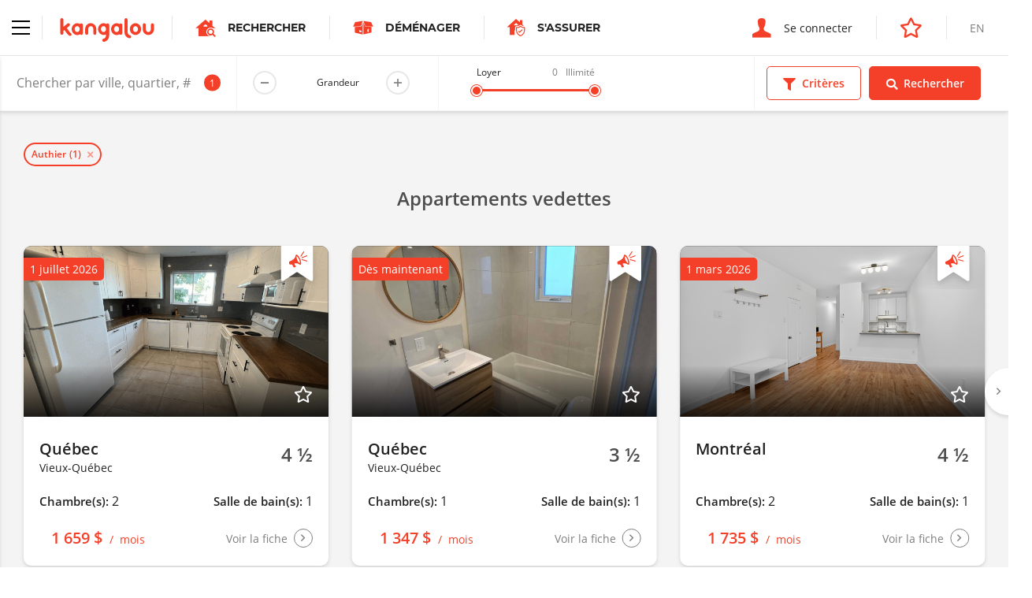

--- FILE ---
content_type: text/html; charset=UTF-8
request_url: https://www.kangalou.com/fr/location/authier
body_size: 11755
content:
<!DOCTYPE html><html lang="fr">
<head>
    <meta charset="utf-8">
    <title>Appartement/condo à louer à Authier | Kangalou</title>    <meta http-equiv="X-UA-Compatible" content="IE=edge">
<meta name="description" content="À la recherche d’un appartement à louer à Authier ? Inscrivez les critères que vous recherchez et parcourez les logements disponibles par liste ou par carte.">
<meta name="viewport" content="width=device-width, initial-scale=1.0, minimum-scale=1.0, maximum-scale=1.0, user-scalable=no">
<meta name="theme-color" content="#ffffff">
<meta name="cookie-domain" content=".kangalou.com">    <meta property="og:type" content="website" />
    <meta property="og:site_name" content="KANGALOU" />
    <meta property="og:title" content="Kangalou" />
    <meta property="og:description" content="Connecter les gens qui louent." />
    <meta property="og:image" content="https://www.kangalou.com/images/fr/og-kangalou.jpg" />
    <meta name="twitter:card" content="summary" />
    <meta name="twitter:description" content="Connecter les gens qui louent." />
    <meta name="twitter:title" content="Kangalou" />
    <meta name="twitter:site" content="@monkangalou" />
    <meta name="twitter:image" content="https://www.kangalou.com/images/fr/og-kangalou.jpg" />
    <meta name="twitter:creator" content="@monkangalou" />
    <!-- Pinterest tag -->
    <meta name="p:domain_verify" content="5c66bd611b5d265aaec9127818357db5" />
    <!-- Bing webmaster tool -->
    <meta name="msvalidate.01" content="26672268469A6F3687E3A6A553F143A0" />
    <!-- Yandex webmaster tool -->
    <meta name='yandex-verification' content='4541dff489d21c77' />
        <link href="/dist/css/kangalou.css?v=1767805382" media="screen" rel="stylesheet" type="text/css">
<link href="https://www.kangalou.com/fr/recherche/?page=1" rel="prev">
<link href="https://www.kangalou.com/fr/recherche/?page=2" rel="next">
<link href="/dist/favicons/favicon.ico" rel="shortcut icon" type="image/vnd.microsoft.icon">
<link href="/dist/favicons/favicon-16x16.png" rel="icon" sizes="16x16" type="image/png">
<link href="/dist/favicons/favicon-32x32.png" rel="icon" sizes="32x32" type="image/png">
<link href="/dist/favicons/apple-touch-icon.png" rel="apple-touch-icon" sizes="180x180">
<link rel="manifest">
<link href="/dist/favicons/safari-pinned-tab.svg" rel="mask-icon">
<link href="https://www.kangalou.com/fr/location/authier/" rel="canonical">        <link rel="alternate" hreflang="x-default" href="https://www.kangalou.com/fr/location/authier/">
        <link rel="alternate" hreflang="fr" href="https://www.kangalou.com/fr/location/authier/" />
        <link rel="alternate" hreflang="en" href="https://www.kangalou.com/en/location/authier/" />
    <!-- Google Tag Manager -->
    <script>(function(w,d,s,l,i){w[l]=w[l]||[];w[l].push({'gtm.start':
    new Date().getTime(),event:'gtm.js'});var f=d.getElementsByTagName(s)[0],
    j=d.createElement(s),dl=l!='dataLayer'?'&l='+l:'';j.async=true;j.src=
    'https://www.googletagmanager.com/gtm.js?id='+i+dl;f.parentNode.insertBefore(j,f);
    })(window,document,'script','dataLayer','GTM-TCN47G');</script>
    <!-- End Google Tag Manager -->
    <!-- Recaptcha -->
    <script src="https://www.google.com/recaptcha/api.js?render=6LepJboUAAAAAIWJCyG8PzlT2kTSl6fGmVtRSZXi"></script>
    <script data-ad-client="ca-pub-1094828056350714" async src="https://pagead2.googlesyndication.com/pagead/js/adsbygoogle.js"></script>
    <script async src="https://securepubads.g.doubleclick.net/tag/js/gpt.js"></script>
        <script>
        window.googletag = window.googletag || {cmd: []};
        googletag.cmd.push(function() {
            googletag.defineSlot('/113221039/KANGALOU_Recherche_Public_Leaderboard', [[468, 60], [728, 90]], 'div-gpt-ad-1590781227060-0').addService(googletag.pubads());
            googletag.defineSlot('/113221039/KANGALOU_BigBox_Publique', [300, 250], 'div-gpt-ad-1621280064562-0').addService(googletag.pubads());
            googletag.defineSlot('/113221039/KANGALOU_Recherche_Public_Bigbox_2e', [300, 250], 'div-gpt-ad-1620408574542-0').addService(googletag.pubads());
            googletag.defineSlot('/113221039/KANGALOU_Recherche_Public_Bigbox_3e', [300, 250],'div-gpt-ad-1620408724334-0').addService(googletag.pubads());
            googletag.pubads().enableSingleRequest();
            // googletag.pubads().collapseEmptyDivs();
            googletag.enableServices();
        });
    </script>
</head>
<body class="site-root-search-city">
    <!-- Google Tag Manager (noscript) -->
    <noscript><iframe src="https://www.googletagmanager.com/ns.html?id=GTM-TCN47G" height="0" width="0" style="display:none;visibility:hidden"></iframe></noscript>
    <!-- End Google Tag Manager (noscript) -->
        <header class="header header--search">
        <nav class="nav nav--no-shadow nav--no-toggle"  gr-nav="reveal-left sticky">
    <div class="nav__main">
        <div class="nav__section">
            <div gr-nav-trigger>
                <div gr-nav-icon><span></span></div>
            </div>
            <a class="nav__brand nav__separation"
               href="https://www.kangalou.com/fr/"
               title="Accueil"
            >
                <img src="/dist/img/svg/kangalou-logo.svg" alt="Logo Kangalou" />
            </a>
            <a href="https://www.kangalou.com/fr/recherche/"
               class="nav__cta u-visibility-hidden-below-sm"
            >
                <span class="icon-search-app" aria-label="Icône de recherche d'appartement"></span>
                <strong class="u-text-secondary u-text-uppercase">Rechercher</strong>
            </a>
                                                    <a href="https://kangalou.booking.movingwaldo.com/quotes-request?utm_source=kangalou&utm_medium=portal&utm_campaign=affiliate"
                    class="nav__cta u-visibility-hidden-below-sm"
                    target="_blank" rel="noopener noreferrer"
                >
                    <span class="icon-moving-waldo-box"></span>
                    <strong class="u-text-secondary u-text-uppercase">
                        Déménager                    </strong>
                </a>
                                        <a href="https://www.ovcassurance.com/fr/references-kangalou-assurance"
                    class="nav__cta u-visibility-hidden-below-sm"
                    target="_blank" rel="noopener noreferrer"
                >
                    <span class="icon-get-insured" style="font-size:22px;"></span>
                    <strong class="u-text-secondary u-text-uppercase">
                        S&#039;assurer                    </strong>
                </a>
                                </div>
        <div class="nav__section">
                            <a href="https://www.kangalou.com/fr/connexion/"
                   class="nav__cta"

                >
                    <span class="icon-user" aria-label="Icône de connexion"></span>
                    <span class="u-visibility-hidden-below-md">Se connecter</span>
                </a>
                                        <a href="https://management.kangalou.com/fr/favori/" class="nav__cta">
                    <span class="icon-star-empty"></span>
                </a>
                                                                        <a href="https://www.kangalou.com/en/location/authier/" class="nav__lang u-text-uppercase u-visibility-hidden-below-sm">
                    <span>en</span>
                </a>
                    </div>
    </div>
    <div class="nav__panel" gr-toggler="always-one" gr-nav-panel>
                <div class="nav__menu" gr-toggler-target="site active">
            <ul class="nav__header u-visibility-hidden-above-sm">
                <li class="">
                    <a href="https://www.kangalou.com/fr/recherche/"
                       class="nav__cta"
                    >
                        <span class="icon-search-app" aria-label="Icône de recherche d'appartement"></span>
                        <strong class="u-text-secondary u-text-uppercase">Rechercher</strong>
                    </a>
                </li>
                                    <li>
                        <a href="https://kangalou.booking.movingwaldo.com/quotes-request?utm_source=kangalou&utm_medium=portal&utm_campaign=affiliate"
                            class="nav__cta"
                            target="_blank" rel="noopener noreferrer"
                        >
                            <span class="icon-moving-waldo-box"></span>
                            <strong class="u-text-secondary u-text-uppercase">
                                Déménager                            </strong>
                        </a>
                    </li>
                                                    <li>
                        <a href="https://www.ovcassurance.com/fr/references-kangalou-assurance"
                            class="nav__cta"
                            target="_blank" rel="noopener noreferrer"
                        >
                            <span class="icon-get-insured" style="font-size:22px;"></span>
                            <strong class="u-text-secondary u-text-uppercase">
                                S&#039;assurer                            </strong>
                        </a>
                    </li>
                                                                            </ul>
            <ul gr-toggler="only-one">
                                    <li class="">
                        <a href="https://www.kangalou.com/fr/"
                           class="nav__link"
                        >
                            Accueil                        </a>
                    </li>
                                <li>
                    <a href="https://management.kangalou.com/fr/favori/"
                       class="nav__link">
                        Favoris                    </a>
                </li>
                <li class="">
                    <a href="https://www.kangalou.com/fr/a-propos/"
                       class="nav__link"
                    >
                        À propos                    </a>
                </li>
                <li class="">
                    <a href="https://www.kangalou.com/fr/forfaits-et-options/"
                        class="nav__link"
                    >
                        Forfaits et options                    </a>
                </li>
                <li class="">
                    <a href="https://www.kangalou.com/fr/proprietaire/"
                       class="nav__link"
                    >
                        Le propriétaire                    </a>
                </li>
                <li class="">
                    <a href="https://www.kangalou.com/fr/locataire/"
                       class="nav__link"
                    >
                        Le locataire                    </a>
                </li>
                <li>
                    <a href="https://www.kangalou.com/blog/fr/" class="nav__link">
                        Le blogue                    </a>
                </li>
                <li class="">
                    <a href="https://www.kangalou.com/fr/faq/"
                       class="nav__link"
                    >
                        FAQ                    </a>
                </li>
                <li class="">
                    <a href="https://www.kangalou.com/fr/contact/"
                       class="nav__link"
                    >
                        Contactez-nous                    </a>
                </li>
            </ul>
            <ul class="nav__footer">
                <li>
                    <a href="http://international.kangalou.com/" class="nav__link" target="_blank" rel="noopener noreferrer">
                        Kangalou International                    </a>
                </li>
                <li>
                                            <a href="https://www.kangalou.com/fr/connexion/"
                           class="nav__link"
                        >
                            <span class="u-visibility-hidden-above-md">Se connecter</span>
                        </a>
                                    </li>
                <li class="u-visibility-hidden-above-md">
                                                                                            <a href="https://www.kangalou.com/en/location/authier/" class="nav__link u-text-uppercase">en</a>
                                    </li>
            </ul>
        </div>
        <div class="nav__menu" gr-toggler-target="management">
                                    <ul>
                                <li class="u-visibility-hidden-above-sm">
                                                                                            <a href="https://www.kangalou.com/en/location/authier/" class="nav__link nav__link--block u-text-uppercase u-text-color-grey">
                            <span>en</span>
                        </a>
                                    </li>
            </ul>
        </div>
    </div>
</nav>
        <form method="POST"
      action="https://www.kangalou.com/fr/recherche/"
      class="search-filters"
      gr-nav="reveal-right sticky"
      gr-nav-siblings
      gr-form="search"
      novalidate
>
    <div class="search-filters__wrapper">
        <div class="search-filters__fields">
            <div class="search-filters__input dropdown" gr-filterize="city-search dropdown" data-default-search-results='[{"id":"512","name":"Authier"}]'>
                <div class="dropdown__trigger" gr-form="field icon-after large no-bg no-border no-margin" class="form__field">
                    <input type="text" placeholder="Chercher par ville, quartier, # d’annonce..." gr-filterize-field>
                    <span class="dropdown__badge" gr-filterize-count></span>
                    <span class="icon-marker" aria-label="Icône marqueur"></span>
                    <span gr-filterize-loading>
                        <svg xmlns="http://www.w3.org/2000/svg" fill="none" viewBox="0 0 24 24">
                            <circle cx="12" cy="12" r="10" stroke="currentColor" stroke-width="4" style="opacity: 0.25;"></circle>
                            <path fill="currentColor" d="M4 12a8 8 0 018-8V0C5.373 0 0 5.373 0 12h4zm2 5.291A7.962 7.962 0 014 12H0c0 3.042 1.135 5.824 3 7.938l3-2.647z" style="opacity: 0.75;"></path>
                        </svg>
                    </span>
                </div>
                <div class="dropdown__menu" role="menu" aria-labelledby="Chercher par ville, quartier, # d’annonce..." gr-filterize-elements>
                    <div class="dropdown__inner"><!--empty--></div>
                    <div class="dropdown__footer">
                        <span class="link link-reinit" gr-filterize-clear>Réinitialiser</span>
                        <span class="link" gr-dropdown-trigger>Fermer</span>
                    </div>
                </div>
            </div>
            <div class="u-visibility-hidden-below-md" gr-form="field large no-bg no-border no-margin" gr-form-number="app-size-suffix inline">
                <label class="u-text-size-xs" gr-vgrid="mbq-1">Grandeur</label>
                <input type="number" min="1" max="9" readonly data-input-alias="search-filter-size" />
            </div>
            <div class="search-filters__field u-visibility-hidden-below-md" gr-range-slider="{&quot;min&quot;:0,&quot;max&quot;:3000,&quot;unlimitedLabel&quot;:&quot;Illimit\u00e9&quot;}">
                <div>
                    <div class="buds u-grid-space-between">
                        <div class="u-text-size-xs">Loyer</div>
                        <div class="buds u-grid-space-between">
                            <div class="u-text-size-xs u-text-color-grey" gr-range-slider-lower></div>
                            <div class="u-text-size-xs u-text-color-grey" gr-range-slider-upper></div>
                        </div>
                    </div>
                    <div class="search-filters__range" gr-range-slider-track gr-vgrid="mh-1"></div>
                </div>
            </div>
        </div>
        <div class="search-filters__actions buds">
            <div class="btn btn--primary-ghost btn--icon-mobile" gr-nav-trigger gr-criteria-trigger>
                <span class="icon-filter"></span>
                <span>Critères</span>
            </div>
            <div class="btn btn--icon-mobile" data-search-submit>
                <span class="icon-search"></span>
                <span>Rechercher</span>
            </div>
        </div>
    </div>
    <div class="search-filters__panel" gr-nav-panel gr-criteria>
        <div class="search-filters__section buds u-grid-space-between">
            <div class="h3">Critères</div>
            <div class="search-filters__close" gr-nav-close><span class="icon-close"></span></div>
        </div>
        <div class="search-filters__section search-filters__section--small u-visibility-hidden-above-md">
            <div gr-form="field large no-bg no-border no-margin" gr-form-number="app-size-suffix inline">
                <label class="u-text-size-xs" gr-vgrid="mbq-1">Grandeur</label>
                <input type="number" min="1" max="9" readonly data-input-alias="search-filter-size" />
            </div>
        </div>
        <div class="search-filters__section u-visibility-hidden-above-md" gr-range-slider="{&quot;min&quot;:0,&quot;max&quot;:3000,&quot;unlimitedLabel&quot;:&quot;Illimit\u00e9&quot;}">
            <div>
                <div class="buds u-grid-space-between">
                    <div class="u-text-size-xs">Loyer</div>
                    <div class="buds u-grid-space-between">
                        <div class="u-text-size-xs u-text-color-grey" gr-range-slider-lower></div>
                        <div class="u-text-size-xs u-text-color-grey" gr-range-slider-upper></div>
                    </div>
                </div>
                <div class="search-filters__range" gr-range-slider-track gr-vgrid="mh-1"></div>
            </div>
        </div>
        <!-- <div class="search-filters__section js-map-typelist js-map-filterlist" gr-search-list>
            <div js-checkBoxGroup>
                <div gr-form="field" class="form__field" gr-vgrid="mbh-1">
                    <input type="checkbox"
                           name="g[]"
                           value="ppv"
                           id="search-filter-type-ppv"
                           class="js-filtertype"
                                               />
                    <label for="search-filter-type-ppv">Proprio Vérifié</label>
                </div>
            </div>
        </div> -->
        <div class="search-filters__section js-map-typelist js-map-filterlist" gr-search-list>
            <div class="u-text-size-xs" gr-vgrid="mbh-1">Type</div>
            <div js-checkBoxGroup>
                <div gr-form="field" class="form__field" gr-vgrid="mbh-1">
                    <input type="checkbox"
                           name="t[]"
                           value="1"
                           id="search-filter-type-1"
                           class="js-filtertype"
                                               />
                    <label for="search-filter-type-1">Appartement</label>
                </div>
                <div gr-form="field" class="form__field" gr-vgrid="mbh-1">
                    <input type="checkbox"
                           name="t[]"
                           value="5"
                           id="search-filter-type-5"
                           class="js-filtertype"
                                               />
                    <label for="search-filter-type-5">Chalet</label>
                </div>
                <div gr-form="field" class="form__field" gr-vgrid="mbh-1">
                    <input type="checkbox"
                           name="t[]"
                           value="4"
                           id="search-filter-type-4"
                           class="js-filtertype"
                                               />
                    <label for="search-filter-type-4">Chambre</label>
                </div>
                <div gr-form="field" class="form__field" gr-vgrid="mbh-1">
                    <input type="checkbox"
                           name="t[]"
                           value="10"
                           id="search-filter-type-10"
                           class="js-filtertype"
                                               />
                    <label for="search-filter-type-10">Commercial</label>
                </div>
                <div gr-form="field" class="form__field" gr-vgrid="mbh-1">
                    <input type="checkbox"
                           name="t[]"
                           value="2"
                           id="search-filter-type-2"
                           class="js-filtertype"
                                               />
                    <label for="search-filter-type-2">Condo</label>
                </div>
                <div gr-form="field" class="form__field" gr-vgrid="mbh-1">
                    <input type="checkbox"
                           name="t[]"
                           value="11"
                           id="search-filter-type-11"
                           class="js-filtertype"
                                               />
                    <label for="search-filter-type-11">Garage</label>
                </div>
                <div gr-form="field" class="form__field" gr-vgrid="mbh-1">
                    <input type="checkbox"
                           name="t[]"
                           value="7"
                           id="search-filter-type-7"
                           class="js-filtertype"
                                               />
                    <label for="search-filter-type-7">Loft</label>
                </div>
                <div gr-form="field" class="form__field" gr-vgrid="mbh-1">
                    <input type="checkbox"
                           name="t[]"
                           value="3"
                           id="search-filter-type-3"
                           class="js-filtertype"
                                               />
                    <label for="search-filter-type-3">Maison</label>
                </div>
                <div gr-form="field" class="form__field" gr-vgrid="mbh-1">
                    <input type="checkbox"
                           name="t[]"
                           value="6"
                           id="search-filter-type-6"
                           class="js-filtertype"
                                               />
                    <label for="search-filter-type-6">Studio</label>
                </div>
            </div>
        </div>
        <div class="search-filters__section js-map-moreoptionslist js-map-filterlist" gr-search-list>
            <div class="u-text-size-xs" gr-vgrid="mbh-1">Options</div>
            <div>
                <div gr-form="field" class="form__field" gr-vgrid="mbh-1">
                    <input type="checkbox"
                           name="f[]"
                           value="1"
                           id="search-filter-filter-1"
                           class="js-filtertype"
                                               />
                    <label for="search-filter-filter-1">Accepte les animaux</label>
                </div>
                <div gr-form="field" class="form__field" gr-vgrid="mbh-1">
                    <input type="checkbox"
                           name="f[]"
                           value="10"
                           id="search-filter-filter-10"
                           class="js-filtertype"
                                               />
                    <label for="search-filter-filter-10">Accessibilité aux personnes handicapées</label>
                </div>
                <div gr-form="field" class="form__field" gr-vgrid="mbh-1">
                    <input type="checkbox"
                           name="f[]"
                           value="11"
                           id="search-filter-filter-11"
                           class="js-filtertype"
                                               />
                    <label for="search-filter-filter-11">Ainés</label>
                </div>
                <div gr-form="field" class="form__field" gr-vgrid="mbh-1">
                    <input type="checkbox"
                           name="f[]"
                           value="3"
                           id="search-filter-filter-3"
                           class="js-filtertype"
                                               />
                    <label for="search-filter-filter-3">Chauffé</label>
                </div>
                <div gr-form="field" class="form__field" gr-vgrid="mbh-1">
                    <input type="checkbox"
                           name="f[]"
                           value="5"
                           id="search-filter-filter-5"
                           class="js-filtertype"
                                               />
                    <label for="search-filter-filter-5">Eau chaude</label>
                </div>
                <div gr-form="field" class="form__field" gr-vgrid="mbh-1">
                    <input type="checkbox"
                           name="f[]"
                           value="4"
                           id="search-filter-filter-4"
                           class="js-filtertype"
                                               />
                    <label for="search-filter-filter-4">Éclairé</label>
                </div>
                <div gr-form="field" class="form__field" gr-vgrid="mbh-1">
                    <input type="checkbox"
                           name="f[]"
                           value="7"
                           id="search-filter-filter-7"
                           class="js-filtertype"
                                               />
                    <label for="search-filter-filter-7">Entrée lave-vaisselle</label>
                </div>
                <div gr-form="field" class="form__field" gr-vgrid="mbh-1">
                    <input type="checkbox"
                           name="f[]"
                           value="8"
                           id="search-filter-filter-8"
                           class="js-filtertype"
                                               />
                    <label for="search-filter-filter-8">Entrée laveuse/sécheuse</label>
                </div>
                <div gr-form="field" class="form__field" gr-vgrid="mbh-1">
                    <input type="checkbox"
                           name="f[]"
                           value="6"
                           id="search-filter-filter-6"
                           class="js-filtertype"
                                               />
                    <label for="search-filter-filter-6">Meublé</label>
                </div>
                <div gr-form="field" class="form__field" gr-vgrid="mbh-1">
                    <input type="checkbox"
                           name="f[]"
                           value="9"
                           id="search-filter-filter-9"
                           class="js-filtertype"
                                               />
                    <label for="search-filter-filter-9">Rangement</label>
                </div>
                <div gr-form="field" class="form__field" gr-vgrid="mbh-1">
                    <input type="checkbox"
                           name="f[]"
                           value="2"
                           id="search-filter-filter-2"
                           class="js-filtertype"
                                               />
                    <label for="search-filter-filter-2">Stationnement</label>
                </div>
            </div>
        </div>
    </div>
    <input type="hidden"
           name="z[]"
           value=""
           id="search-filter-size"
    />
    <input type="hidden"
           name="pmin"
           value=""
           id="search-filter-pmin"
           gr-range-slider-lower-input
    />
    <input type="hidden"
           name="pmax"
           value=""
           id="search-filter-pmax"
           gr-range-slider-upper-input
    />
    <input type="hidden"
           name="s"
           value="newest"
           id="search-filter-sort"
    />
    <div class="listing-preview" style="max-width: 300px;position: absolute;margin: -15px 0 0 30px;display: none;"></div>
    <div class="search-message" style="max-width: 300px;position: absolute;margin: -15px 0 0 30px;background-color: #f54029;color: #fff;padding: 30px;display: none;"></div>
</form>
    <section class="u-background-color-grey" gr-vgrid="pb-1">
        <div gr-grid="container container--large">
            <div gr-vgrid="pth-2">
                <div class="chip-container buds buds--wrap" gr-search-chips data-selected-cities></div>
            </div>
        </div>
        <div class="u-position-relative">
            <div class="search-featured-slider" gr-grid="container container--large" data-search-featured-slider>
                <h2 class="h3 u-text-color-grey-700 u-text-align-center">
    Appartements vedettes</h2>

<div class="slider slider--full slider--equalize slider--loading" gr-slider='{"fullWidth": true}'>
    <div class="slider__content" gr-slider-content>
        
        <div class="slider__item slider__item--fluid">
        <div class="card card--spaced">
    <div class="card__body">
        <a href="https://www.kangalou.com/fr/annonce/appartement-a-louer-4-1-2-vieux-quebec/217244/"
        class="card__linkelement"
        data-listing-link
                ></a>
        <div class="card__cover u-ratio--16-9">
            <img src="https://www.kangalou.com/images/glide/66ec14e353201001937dcb88a13da91b.gif"
                onerror="this.onerror = null; this.src='/dist/img/placeholder.jpg'"
                alt=""
                width="720"
                height="405"
                loading="lazy"
            >
            <div class="tag">
                                    1 juillet 2026                            </div>
                            <div class="tag-featured" aria-label="Signet annonce prioritaire"></div>
                                        <div class="favorites favorites--cover" data-listing-favorite="">
                                            <span data-listing-favorite-offline="217244">
                            <span class="icon-star-empty" data-listing-favorite-icon></span>
                        </span>
                                    </div>
                        <div class="card__rented">
                Loué            </div>
        </div>
        <div class="card__row">
                            <div>
                                            <strong class="h4">Québec</strong>
                        <div class="u-text-size-sm">Vieux-Québec</div>
                                    </div>
                                        <div class="size">
                    <span class="size__value">
                        4 ½                    </span>
                </div>
                    </div>
        <div class="card__row">
                            <p>
                    <strong class="h5 card--shortlabel">Chambre(s):</strong>
                    <span>2</span>
                </p>
                                        <p>
                    <strong class="h5 card--shortlabel">Salle de bain(s):</strong>
                    <span>1</span>
                </p>
                    </div>
    </div>
    <div class="card__footer card__row">
        <a href="https://www.kangalou.com/fr/annonce/appartement-a-louer-4-1-2-vieux-quebec/217244/"
        class="card__linkelement"
        data-listing-link
                ></a>
        <div class="price">
            <span class="price__label">
                Loué            </span>
            <span class="price__amount">
                1 659 $            </span>
            <span class="price__frequency">
                mois            </span>
        </div>
        <span class="icon-btn">
            <span class="u-visibility-hidden-below-sm">
                Voir la fiche            </span>
            <span class="icon-angle-right"></span>
        </span>
    </div>
</div>
    </div>
        <div class="slider__item slider__item--fluid">
        <div class="card card--spaced">
    <div class="card__body">
        <a href="https://www.kangalou.com/fr/annonce/appartement-a-louer-3-1-2-vieux-quebec/215414/"
        class="card__linkelement"
        data-listing-link
                ></a>
        <div class="card__cover u-ratio--16-9">
            <img src="https://www.kangalou.com/images/glide/4e009fae12589a277da4d2b55b0bd99b.jpg"
                onerror="this.onerror = null; this.src='/dist/img/placeholder.jpg'"
                alt=""
                width="720"
                height="405"
                loading="lazy"
            >
            <div class="tag">
                                    Dès maintenant                            </div>
                            <div class="tag-featured" aria-label="Signet annonce prioritaire"></div>
                                        <div class="favorites favorites--cover" data-listing-favorite="">
                                            <span data-listing-favorite-offline="215414">
                            <span class="icon-star-empty" data-listing-favorite-icon></span>
                        </span>
                                    </div>
                        <div class="card__rented">
                Loué            </div>
        </div>
        <div class="card__row">
                            <div>
                                            <strong class="h4">Québec</strong>
                        <div class="u-text-size-sm">Vieux-Québec</div>
                                    </div>
                                        <div class="size">
                    <span class="size__value">
                        3 ½                    </span>
                </div>
                    </div>
        <div class="card__row">
                            <p>
                    <strong class="h5 card--shortlabel">Chambre(s):</strong>
                    <span>1</span>
                </p>
                                        <p>
                    <strong class="h5 card--shortlabel">Salle de bain(s):</strong>
                    <span>1</span>
                </p>
                    </div>
    </div>
    <div class="card__footer card__row">
        <a href="https://www.kangalou.com/fr/annonce/appartement-a-louer-3-1-2-vieux-quebec/215414/"
        class="card__linkelement"
        data-listing-link
                ></a>
        <div class="price">
            <span class="price__label">
                Loué            </span>
            <span class="price__amount">
                1 347 $            </span>
            <span class="price__frequency">
                mois            </span>
        </div>
        <span class="icon-btn">
            <span class="u-visibility-hidden-below-sm">
                Voir la fiche            </span>
            <span class="icon-angle-right"></span>
        </span>
    </div>
</div>
    </div>
        <div class="slider__item slider__item--fluid">
        <div class="card card--spaced">
    <div class="card__body">
        <a href="https://www.kangalou.com/fr/annonce/appartement-a-louer-4-1-2-montreal-5321-rue-marquette/216892/"
        class="card__linkelement"
        data-listing-link
                ></a>
        <div class="card__cover u-ratio--16-9">
            <img src="https://www.kangalou.com/images/glide/6acb125e2ce2c418673bd42b96a41632.jpg"
                onerror="this.onerror = null; this.src='/dist/img/placeholder.jpg'"
                alt=""
                width="720"
                height="405"
                loading="lazy"
            >
            <div class="tag">
                                    1 mars 2026                            </div>
                            <div class="tag-featured" aria-label="Signet annonce prioritaire"></div>
                                        <div class="favorites favorites--cover" data-listing-favorite="">
                                            <span data-listing-favorite-offline="216892">
                            <span class="icon-star-empty" data-listing-favorite-icon></span>
                        </span>
                                    </div>
                        <div class="card__rented">
                Loué            </div>
        </div>
        <div class="card__row">
                            <div>
                                            <strong class="h4">Montréal</strong>
                        <div class="u-text-size-sm">&nbsp;</div>
                                    </div>
                                        <div class="size">
                    <span class="size__value">
                        4 ½                    </span>
                </div>
                    </div>
        <div class="card__row">
                            <p>
                    <strong class="h5 card--shortlabel">Chambre(s):</strong>
                    <span>2</span>
                </p>
                                        <p>
                    <strong class="h5 card--shortlabel">Salle de bain(s):</strong>
                    <span>1</span>
                </p>
                    </div>
    </div>
    <div class="card__footer card__row">
        <a href="https://www.kangalou.com/fr/annonce/appartement-a-louer-4-1-2-montreal-5321-rue-marquette/216892/"
        class="card__linkelement"
        data-listing-link
                ></a>
        <div class="price">
            <span class="price__label">
                Loué            </span>
            <span class="price__amount">
                1 735 $            </span>
            <span class="price__frequency">
                mois            </span>
        </div>
        <span class="icon-btn">
            <span class="u-visibility-hidden-below-sm">
                Voir la fiche            </span>
            <span class="icon-angle-right"></span>
        </span>
    </div>
</div>
    </div>
        <div class="slider__item slider__item--fluid">
        <div class="card card--spaced">
    <div class="card__body">
        <a href="https://www.kangalou.com/fr/annonce/appartement-a-louer-7-1-2-montreal/217540/"
        class="card__linkelement"
        data-listing-link
                ></a>
        <div class="card__cover u-ratio--16-9">
            <img src="https://www.kangalou.com/images/glide/e5100c3bb4f3f81e02a010a5baff3c65.jpg"
                onerror="this.onerror = null; this.src='/dist/img/placeholder.jpg'"
                alt=""
                width="720"
                height="405"
                loading="lazy"
            >
            <div class="tag">
                                    1 février 2026                            </div>
                            <div class="tag-featured" aria-label="Signet annonce prioritaire"></div>
                                        <div class="favorites favorites--cover" data-listing-favorite="">
                                            <span data-listing-favorite-offline="217540">
                            <span class="icon-star-empty" data-listing-favorite-icon></span>
                        </span>
                                    </div>
                        <div class="card__rented">
                Loué            </div>
        </div>
        <div class="card__row">
                            <div>
                                            <strong class="h4">Montréal</strong>
                        <div class="u-text-size-sm">&nbsp;</div>
                                    </div>
                                        <div class="size">
                    <span class="size__value">
                        7 ½                    </span>
                </div>
                    </div>
        <div class="card__row">
                            <p>
                    <strong class="h5 card--shortlabel">Chambre(s):</strong>
                    <span>3</span>
                </p>
                                        <p>
                    <strong class="h5 card--shortlabel">Salle de bain(s):</strong>
                    <span>1</span>
                </p>
                    </div>
    </div>
    <div class="card__footer card__row">
        <a href="https://www.kangalou.com/fr/annonce/appartement-a-louer-7-1-2-montreal/217540/"
        class="card__linkelement"
        data-listing-link
                ></a>
        <div class="price">
            <span class="price__label">
                Loué            </span>
            <span class="price__amount">
                2 995 $            </span>
            <span class="price__frequency">
                mois            </span>
        </div>
        <span class="icon-btn">
            <span class="u-visibility-hidden-below-sm">
                Voir la fiche            </span>
            <span class="icon-angle-right"></span>
        </span>
    </div>
</div>
    </div>
        <div class="slider__item slider__item--fluid">
        <div class="card card--spaced">
    <div class="card__body">
        <a href="https://www.kangalou.com/fr/annonce/condo-a-louer-1-1-2-montreal-4820-4e-avenue/211660/"
        class="card__linkelement"
        data-listing-link
                ></a>
        <div class="card__cover u-ratio--16-9">
            <img src="https://www.kangalou.com/images/glide/f0765a3670a1646097156abc4cd94a69.jpg"
                onerror="this.onerror = null; this.src='/dist/img/placeholder.jpg'"
                alt=""
                width="720"
                height="405"
                loading="lazy"
            >
            <div class="tag">
                                    Dès maintenant                            </div>
                            <div class="tag-featured" aria-label="Signet annonce prioritaire"></div>
                                        <div class="favorites favorites--cover" data-listing-favorite="">
                                            <span data-listing-favorite-offline="211660">
                            <span class="icon-star-empty" data-listing-favorite-icon></span>
                        </span>
                                    </div>
                        <div class="card__rented">
                Loué            </div>
        </div>
        <div class="card__row">
                            <div>
                                            <strong class="h4">Montréal</strong>
                        <div class="u-text-size-sm">&nbsp;</div>
                                    </div>
                                        <div class="type">
                    <span class="type__value">
                        Condo                    </span>
                </div>
                    </div>
        <div class="card__row">
                                        <p>
                    <strong class="h5 card--shortlabel">Salle de bain(s):</strong>
                    <span>1</span>
                </p>
                    </div>
    </div>
    <div class="card__footer card__row">
        <a href="https://www.kangalou.com/fr/annonce/condo-a-louer-1-1-2-montreal-4820-4e-avenue/211660/"
        class="card__linkelement"
        data-listing-link
                ></a>
        <div class="price">
            <span class="price__label">
                Loué            </span>
            <span class="price__amount">
                1 490 $            </span>
            <span class="price__frequency">
                mois            </span>
        </div>
        <span class="icon-btn">
            <span class="u-visibility-hidden-below-sm">
                Voir la fiche            </span>
            <span class="icon-angle-right"></span>
        </span>
    </div>
</div>
    </div>
        <div class="slider__item slider__item--fluid">
        <div class="card card--spaced">
    <div class="card__body">
        <a href="https://www.kangalou.com/fr/annonce/appartement-a-louer-3-1-2-montreal-3756-boulevard-saint-laurent/219136/"
        class="card__linkelement"
        data-listing-link
                ></a>
        <div class="card__cover u-ratio--16-9">
            <img src="https://www.kangalou.com/images/glide/e63318307a890f0116727ecfc74f1433.jpg"
                onerror="this.onerror = null; this.src='/dist/img/placeholder.jpg'"
                alt=""
                width="720"
                height="405"
                loading="lazy"
            >
            <div class="tag">
                                    1 février 2026                            </div>
                            <div class="tag-featured" aria-label="Signet annonce prioritaire"></div>
                                        <div class="favorites favorites--cover" data-listing-favorite="">
                                            <span data-listing-favorite-offline="219136">
                            <span class="icon-star-empty" data-listing-favorite-icon></span>
                        </span>
                                    </div>
                        <div class="card__rented">
                Loué            </div>
        </div>
        <div class="card__row">
                            <div>
                                            <strong class="h4">Montréal</strong>
                        <div class="u-text-size-sm">&nbsp;</div>
                                    </div>
                                        <div class="size">
                    <span class="size__value">
                        3 ½                    </span>
                </div>
                    </div>
        <div class="card__row">
                            <p>
                    <strong class="h5 card--shortlabel">Chambre(s):</strong>
                    <span>1</span>
                </p>
                                        <p>
                    <strong class="h5 card--shortlabel">Salle de bain(s):</strong>
                    <span>1</span>
                </p>
                    </div>
    </div>
    <div class="card__footer card__row">
        <a href="https://www.kangalou.com/fr/annonce/appartement-a-louer-3-1-2-montreal-3756-boulevard-saint-laurent/219136/"
        class="card__linkelement"
        data-listing-link
                ></a>
        <div class="price">
            <span class="price__label">
                Loué            </span>
            <span class="price__amount">
                1 260 $            </span>
            <span class="price__frequency">
                mois            </span>
        </div>
        <span class="icon-btn">
            <span class="u-visibility-hidden-below-sm">
                Voir la fiche            </span>
            <span class="icon-angle-right"></span>
        </span>
    </div>
</div>
    </div>
        <div class="slider__item slider__item--fluid">
        <div class="card card--spaced">
    <div class="card__body">
        <a href="https://www.kangalou.com/fr/annonce/appartement-a-louer-3-1-2-saint-leonard/217510/"
        class="card__linkelement"
        data-listing-link
                ></a>
        <div class="card__cover u-ratio--16-9">
            <img src="https://www.kangalou.com/images/glide/8a0ac17317a9c960bc2ee51f6ab65374.png"
                onerror="this.onerror = null; this.src='/dist/img/placeholder.jpg'"
                alt=""
                width="720"
                height="405"
                loading="lazy"
            >
            <div class="tag">
                                    1 février 2026                            </div>
                            <div class="tag-featured" aria-label="Signet annonce prioritaire"></div>
                                        <div class="favorites favorites--cover" data-listing-favorite="">
                                            <span data-listing-favorite-offline="217510">
                            <span class="icon-star-empty" data-listing-favorite-icon></span>
                        </span>
                                    </div>
                        <div class="card__rented">
                Loué            </div>
        </div>
        <div class="card__row">
                            <div>
                                            <strong class="h4">Montréal</strong>
                        <div class="u-text-size-sm">Saint-Leonard</div>
                                    </div>
                                        <div class="size">
                    <span class="size__value">
                        3 ½                    </span>
                </div>
                    </div>
        <div class="card__row">
                            <p>
                    <strong class="h5 card--shortlabel">Chambre(s):</strong>
                    <span>1</span>
                </p>
                                        <p>
                    <strong class="h5 card--shortlabel">Salle de bain(s):</strong>
                    <span>1</span>
                </p>
                    </div>
    </div>
    <div class="card__footer card__row">
        <a href="https://www.kangalou.com/fr/annonce/appartement-a-louer-3-1-2-saint-leonard/217510/"
        class="card__linkelement"
        data-listing-link
                ></a>
        <div class="price">
            <span class="price__label">
                Loué            </span>
            <span class="price__amount">
                1 300 $            </span>
            <span class="price__frequency">
                mois            </span>
        </div>
        <span class="icon-btn">
            <span class="u-visibility-hidden-below-sm">
                Voir la fiche            </span>
            <span class="icon-angle-right"></span>
        </span>
    </div>
</div>
    </div>
        <div class="slider__item slider__item--fluid">
        <div class="card card--spaced">
    <div class="card__body">
        <a href="https://www.kangalou.com/fr/annonce/appartement-a-louer-4-1-2-anjou-7870-avenue-du-ronceray/215894/"
        class="card__linkelement"
        data-listing-link
                ></a>
        <div class="card__cover u-ratio--16-9">
            <img src="https://www.kangalou.com/images/glide/e4d82dc7357d2532506b07548842cb76.jpg"
                onerror="this.onerror = null; this.src='/dist/img/placeholder.jpg'"
                alt=""
                width="720"
                height="405"
                loading="lazy"
            >
            <div class="tag">
                                    Dès maintenant                            </div>
                            <div class="tag-featured" aria-label="Signet annonce prioritaire"></div>
                                        <div class="favorites favorites--cover" data-listing-favorite="">
                                            <span data-listing-favorite-offline="215894">
                            <span class="icon-star-empty" data-listing-favorite-icon></span>
                        </span>
                                    </div>
                        <div class="card__rented">
                Loué            </div>
        </div>
        <div class="card__row">
                            <div>
                                            <strong class="h4">Montréal</strong>
                        <div class="u-text-size-sm">Anjou</div>
                                    </div>
                                        <div class="size">
                    <span class="size__value">
                        4 ½                    </span>
                </div>
                    </div>
        <div class="card__row">
                            <p>
                    <strong class="h5 card--shortlabel">Chambre(s):</strong>
                    <span>2</span>
                </p>
                                        <p>
                    <strong class="h5 card--shortlabel">Salle de bain(s):</strong>
                    <span>1</span>
                </p>
                    </div>
    </div>
    <div class="card__footer card__row">
        <a href="https://www.kangalou.com/fr/annonce/appartement-a-louer-4-1-2-anjou-7870-avenue-du-ronceray/215894/"
        class="card__linkelement"
        data-listing-link
                ></a>
        <div class="price">
            <span class="price__label">
                Loué            </span>
            <span class="price__amount">
                1 600 $            </span>
            <span class="price__frequency">
                mois            </span>
        </div>
        <span class="icon-btn">
            <span class="u-visibility-hidden-below-sm">
                Voir la fiche            </span>
            <span class="icon-angle-right"></span>
        </span>
    </div>
</div>
    </div>
        <div class="slider__item slider__item--fluid">
        <div class="card card--spaced">
    <div class="card__body">
        <a href="https://www.kangalou.com/fr/annonce/appartement-a-louer-4-1-2-rosemont-3848-rue-rachel-est/219357/"
        class="card__linkelement"
        data-listing-link
                ></a>
        <div class="card__cover u-ratio--16-9">
            <img src="https://www.kangalou.com/images/glide/f1cc0ac25af0f31e09b6f26a2014eec7.jpg"
                onerror="this.onerror = null; this.src='/dist/img/placeholder.jpg'"
                alt=""
                width="720"
                height="405"
                loading="lazy"
            >
            <div class="tag">
                                    1 juillet 2026                            </div>
                            <div class="tag-featured" aria-label="Signet annonce prioritaire"></div>
                                        <div class="favorites favorites--cover" data-listing-favorite="">
                                            <span data-listing-favorite-offline="219357">
                            <span class="icon-star-empty" data-listing-favorite-icon></span>
                        </span>
                                    </div>
                        <div class="card__rented">
                Loué            </div>
        </div>
        <div class="card__row">
                            <div>
                                            <strong class="h4">Montréal</strong>
                        <div class="u-text-size-sm">Rosemont</div>
                                    </div>
                                        <div class="size">
                    <span class="size__value">
                        4 ½                    </span>
                </div>
                    </div>
        <div class="card__row">
                            <p>
                    <strong class="h5 card--shortlabel">Chambre(s):</strong>
                    <span>2</span>
                </p>
                                        <p>
                    <strong class="h5 card--shortlabel">Salle de bain(s):</strong>
                    <span>1</span>
                </p>
                    </div>
    </div>
    <div class="card__footer card__row">
        <a href="https://www.kangalou.com/fr/annonce/appartement-a-louer-4-1-2-rosemont-3848-rue-rachel-est/219357/"
        class="card__linkelement"
        data-listing-link
                ></a>
        <div class="price">
            <span class="price__label">
                Loué            </span>
            <span class="price__amount">
                1 715 $            </span>
            <span class="price__frequency">
                mois            </span>
        </div>
        <span class="icon-btn">
            <span class="u-visibility-hidden-below-sm">
                Voir la fiche            </span>
            <span class="icon-angle-right"></span>
        </span>
    </div>
</div>
    </div>
        <div class="slider__item slider__item--fluid">
        <div class="card card--spaced">
    <div class="card__body">
        <a href="https://www.kangalou.com/fr/annonce/appartement-a-louer-5-1-2-cote-des-neiges-3189-boulevard-edouard-montpetit/219539/"
        class="card__linkelement"
        data-listing-link
                ></a>
        <div class="card__cover u-ratio--16-9">
            <img src="https://www.kangalou.com/images/glide/17c5a27384f7abe211ed17bc88871f6f.jpg"
                onerror="this.onerror = null; this.src='/dist/img/placeholder.jpg'"
                alt=""
                width="720"
                height="405"
                loading="lazy"
            >
            <div class="tag">
                                    1 février 2026                            </div>
                            <div class="tag-featured" aria-label="Signet annonce prioritaire"></div>
                                        <div class="favorites favorites--cover" data-listing-favorite="">
                                            <span data-listing-favorite-offline="219539">
                            <span class="icon-star-empty" data-listing-favorite-icon></span>
                        </span>
                                    </div>
                        <div class="card__rented">
                Loué            </div>
        </div>
        <div class="card__row">
                            <div>
                                            <strong class="h4">Montréal</strong>
                        <div class="u-text-size-sm">Côte-des-Neiges</div>
                                    </div>
                                        <div class="size">
                    <span class="size__value">
                        5 ½                    </span>
                </div>
                    </div>
        <div class="card__row">
                            <p>
                    <strong class="h5 card--shortlabel">Chambre(s):</strong>
                    <span>3</span>
                </p>
                                        <p>
                    <strong class="h5 card--shortlabel">Salle de bain(s):</strong>
                    <span>1</span>
                </p>
                    </div>
    </div>
    <div class="card__footer card__row">
        <a href="https://www.kangalou.com/fr/annonce/appartement-a-louer-5-1-2-cote-des-neiges-3189-boulevard-edouard-montpetit/219539/"
        class="card__linkelement"
        data-listing-link
                ></a>
        <div class="price">
            <span class="price__label">
                Loué            </span>
            <span class="price__amount">
                2 100 $            </span>
            <span class="price__frequency">
                mois            </span>
        </div>
        <span class="icon-btn">
            <span class="u-visibility-hidden-below-sm">
                Voir la fiche            </span>
            <span class="icon-angle-right"></span>
        </span>
    </div>
</div>
    </div>
        <div class="slider__item slider__item--fluid">
        <div class="card card--spaced">
    <div class="card__body">
        <a href="https://www.kangalou.com/fr/annonce/appartement-a-louer-3-1-2-mercier-599-avenue-mercier/215055/"
        class="card__linkelement"
        data-listing-link
                ></a>
        <div class="card__cover u-ratio--16-9">
            <img src="https://www.kangalou.com/images/glide/245a088f1eabee453920442978ff6d5f.jpg"
                onerror="this.onerror = null; this.src='/dist/img/placeholder.jpg'"
                alt=""
                width="720"
                height="405"
                loading="lazy"
            >
            <div class="tag">
                                    Dès maintenant                            </div>
                            <div class="tag-featured" aria-label="Signet annonce prioritaire"></div>
                                        <div class="favorites favorites--cover" data-listing-favorite="">
                                            <span data-listing-favorite-offline="215055">
                            <span class="icon-star-empty" data-listing-favorite-icon></span>
                        </span>
                                    </div>
                        <div class="card__rented">
                Loué            </div>
        </div>
        <div class="card__row">
                            <div>
                                            <strong class="h4">Montréal</strong>
                        <div class="u-text-size-sm">Mercier</div>
                                    </div>
                                        <div class="size">
                    <span class="size__value">
                        3 ½                    </span>
                </div>
                    </div>
        <div class="card__row">
                            <p>
                    <strong class="h5 card--shortlabel">Chambre(s):</strong>
                    <span>1</span>
                </p>
                                        <p>
                    <strong class="h5 card--shortlabel">Salle de bain(s):</strong>
                    <span>1</span>
                </p>
                    </div>
    </div>
    <div class="card__footer card__row">
        <a href="https://www.kangalou.com/fr/annonce/appartement-a-louer-3-1-2-mercier-599-avenue-mercier/215055/"
        class="card__linkelement"
        data-listing-link
                ></a>
        <div class="price">
            <span class="price__label">
                Loué            </span>
            <span class="price__amount">
                1 747 $            </span>
            <span class="price__frequency">
                mois            </span>
        </div>
        <span class="icon-btn">
            <span class="u-visibility-hidden-below-sm">
                Voir la fiche            </span>
            <span class="icon-angle-right"></span>
        </span>
    </div>
</div>
    </div>
        <div class="slider__item slider__item--fluid">
        <div class="card card--spaced">
    <div class="card__body">
        <a href="https://www.kangalou.com/fr/annonce/appartement-a-louer-5-1-2-cote-des-neiges-3190-avenue-van-horne/218050/"
        class="card__linkelement"
        data-listing-link
                ></a>
        <div class="card__cover u-ratio--16-9">
            <img src="https://www.kangalou.com/images/glide/b5088260f5cdb08e1983932cf0088195.jpg"
                onerror="this.onerror = null; this.src='/dist/img/placeholder.jpg'"
                alt=""
                width="720"
                height="405"
                loading="lazy"
            >
            <div class="tag">
                                    Dès maintenant                            </div>
                            <div class="tag-featured" aria-label="Signet annonce prioritaire"></div>
                                        <div class="favorites favorites--cover" data-listing-favorite="">
                                            <span data-listing-favorite-offline="218050">
                            <span class="icon-star-empty" data-listing-favorite-icon></span>
                        </span>
                                    </div>
                        <div class="card__rented">
                Loué            </div>
        </div>
        <div class="card__row">
                            <div>
                                            <strong class="h4">Montréal</strong>
                        <div class="u-text-size-sm">Côte-des-Neiges</div>
                                    </div>
                                        <div class="size">
                    <span class="size__value">
                        5 ½                    </span>
                </div>
                    </div>
        <div class="card__row">
                            <p>
                    <strong class="h5 card--shortlabel">Chambre(s):</strong>
                    <span>3</span>
                </p>
                                        <p>
                    <strong class="h5 card--shortlabel">Salle de bain(s):</strong>
                    <span>1</span>
                </p>
                    </div>
    </div>
    <div class="card__footer card__row">
        <a href="https://www.kangalou.com/fr/annonce/appartement-a-louer-5-1-2-cote-des-neiges-3190-avenue-van-horne/218050/"
        class="card__linkelement"
        data-listing-link
                ></a>
        <div class="price">
            <span class="price__label">
                Loué            </span>
            <span class="price__amount">
                1 995 $            </span>
            <span class="price__frequency">
                mois            </span>
        </div>
        <span class="icon-btn">
            <span class="u-visibility-hidden-below-sm">
                Voir la fiche            </span>
            <span class="icon-angle-right"></span>
        </span>
    </div>
</div>
    </div>
        <div class="slider__item slider__item--fluid">
        <div class="card card--spaced">
    <div class="card__body">
        <a href="https://www.kangalou.com/fr/annonce/chambre-a-louer-5-1-2-cote-des-neiges-3189-boulevard-edouard-montpetit/219540/"
        class="card__linkelement"
        data-listing-link
                ></a>
        <div class="card__cover u-ratio--16-9">
            <img src="https://www.kangalou.com/images/glide/f6d4ec8942acded951df7bf19b42c17c.jpg"
                onerror="this.onerror = null; this.src='/dist/img/placeholder.jpg'"
                alt=""
                width="720"
                height="405"
                loading="lazy"
            >
            <div class="tag">
                                    1 février 2026                            </div>
                            <div class="tag-featured" aria-label="Signet annonce prioritaire"></div>
                                        <div class="favorites favorites--cover" data-listing-favorite="">
                                            <span data-listing-favorite-offline="219540">
                            <span class="icon-star-empty" data-listing-favorite-icon></span>
                        </span>
                                    </div>
                        <div class="card__rented">
                Loué            </div>
        </div>
        <div class="card__row">
                            <div>
                                            <strong class="h4">Montréal</strong>
                        <div class="u-text-size-sm">Côte-des-Neiges</div>
                                    </div>
                                        <div class="type">
                    <span class="type__value">
                        Chambre                    </span>
                </div>
                    </div>
        <div class="card__row">
                            <p>
                    <strong class="h5 card--shortlabel">Chambre(s):</strong>
                    <span>3</span>
                </p>
                                        <p>
                    <strong class="h5 card--shortlabel">Salle de bain(s):</strong>
                    <span>1</span>
                </p>
                    </div>
    </div>
    <div class="card__footer card__row">
        <a href="https://www.kangalou.com/fr/annonce/chambre-a-louer-5-1-2-cote-des-neiges-3189-boulevard-edouard-montpetit/219540/"
        class="card__linkelement"
        data-listing-link
                ></a>
        <div class="price">
            <span class="price__label">
                Loué            </span>
            <span class="price__amount">
                800 $            </span>
            <span class="price__frequency">
                mois            </span>
        </div>
        <span class="icon-btn">
            <span class="u-visibility-hidden-below-sm">
                Voir la fiche            </span>
            <span class="icon-angle-right"></span>
        </span>
    </div>
</div>
    </div>
        <div class="slider__item slider__item--fluid">
        <div class="card card--spaced">
    <div class="card__body">
        <a href="https://www.kangalou.com/fr/annonce/appartement-a-louer-4-1-2-cote-des-neiges-3190-avenue-van-horne/217501/"
        class="card__linkelement"
        data-listing-link
                ></a>
        <div class="card__cover u-ratio--16-9">
            <img src="https://www.kangalou.com/images/glide/cb354c81f8f094a816688f2abf6fae14.jpg"
                onerror="this.onerror = null; this.src='/dist/img/placeholder.jpg'"
                alt=""
                width="720"
                height="405"
                loading="lazy"
            >
            <div class="tag">
                                    1 juillet 2026                            </div>
                            <div class="tag-featured" aria-label="Signet annonce prioritaire"></div>
                                        <div class="favorites favorites--cover" data-listing-favorite="">
                                            <span data-listing-favorite-offline="217501">
                            <span class="icon-star-empty" data-listing-favorite-icon></span>
                        </span>
                                    </div>
                        <div class="card__rented">
                Loué            </div>
        </div>
        <div class="card__row">
                            <div>
                                            <strong class="h4">Montréal</strong>
                        <div class="u-text-size-sm">Côte-des-Neiges</div>
                                    </div>
                                        <div class="size">
                    <span class="size__value">
                        4 ½                    </span>
                </div>
                    </div>
        <div class="card__row">
                            <p>
                    <strong class="h5 card--shortlabel">Chambre(s):</strong>
                    <span>2</span>
                </p>
                                </div>
    </div>
    <div class="card__footer card__row">
        <a href="https://www.kangalou.com/fr/annonce/appartement-a-louer-4-1-2-cote-des-neiges-3190-avenue-van-horne/217501/"
        class="card__linkelement"
        data-listing-link
                ></a>
        <div class="price">
            <span class="price__label">
                Loué            </span>
            <span class="price__amount">
                1 645 $            </span>
            <span class="price__frequency">
                mois            </span>
        </div>
        <span class="icon-btn">
            <span class="u-visibility-hidden-below-sm">
                Voir la fiche            </span>
            <span class="icon-angle-right"></span>
        </span>
    </div>
</div>
    </div>
        <div class="slider__item slider__item--fluid">
        <div class="card card--spaced">
    <div class="card__body">
        <a href="https://www.kangalou.com/fr/annonce/appartement-a-louer-4-1-2-cote-des-neiges-3190-avenue-van-horne/219467/"
        class="card__linkelement"
        data-listing-link
                ></a>
        <div class="card__cover u-ratio--16-9">
            <img src="https://www.kangalou.com/images/glide/c32928b775bbcabb1204f12c230b23a6.jpg"
                onerror="this.onerror = null; this.src='/dist/img/placeholder.jpg'"
                alt=""
                width="720"
                height="405"
                loading="lazy"
            >
            <div class="tag">
                                    1 juillet 2026                            </div>
                            <div class="tag-featured" aria-label="Signet annonce prioritaire"></div>
                                        <div class="favorites favorites--cover" data-listing-favorite="">
                                            <span data-listing-favorite-offline="219467">
                            <span class="icon-star-empty" data-listing-favorite-icon></span>
                        </span>
                                    </div>
                        <div class="card__rented">
                Loué            </div>
        </div>
        <div class="card__row">
                            <div>
                                            <strong class="h4">Montréal</strong>
                        <div class="u-text-size-sm">Côte-des-Neiges</div>
                                    </div>
                                        <div class="size">
                    <span class="size__value">
                        4 ½                    </span>
                </div>
                    </div>
        <div class="card__row">
                            <p>
                    <strong class="h5 card--shortlabel">Chambre(s):</strong>
                    <span>2</span>
                </p>
                                        <p>
                    <strong class="h5 card--shortlabel">Salle de bain(s):</strong>
                    <span>1</span>
                </p>
                    </div>
    </div>
    <div class="card__footer card__row">
        <a href="https://www.kangalou.com/fr/annonce/appartement-a-louer-4-1-2-cote-des-neiges-3190-avenue-van-horne/219467/"
        class="card__linkelement"
        data-listing-link
                ></a>
        <div class="price">
            <span class="price__label">
                Loué            </span>
            <span class="price__amount">
                1 550 $            </span>
            <span class="price__frequency">
                mois            </span>
        </div>
        <span class="icon-btn">
            <span class="u-visibility-hidden-below-sm">
                Voir la fiche            </span>
            <span class="icon-angle-right"></span>
        </span>
    </div>
</div>
    </div>
        <div class="slider__item slider__item--fluid">
        <div class="card card--spaced">
    <div class="card__body">
        <a href="https://www.kangalou.com/fr/annonce/appartement-a-louer-3-1-2-le-plateau-mont-royal-4591-4601-rue-de-lanaudiere/216887/"
        class="card__linkelement"
        data-listing-link
                ></a>
        <div class="card__cover u-ratio--16-9">
            <img src="https://www.kangalou.com/images/glide/67f55e84b88770bcd547efb53dbffb88.jpg"
                onerror="this.onerror = null; this.src='/dist/img/placeholder.jpg'"
                alt=""
                width="720"
                height="405"
                loading="lazy"
            >
            <div class="tag">
                                    1 mars 2026                            </div>
                            <div class="tag-featured" aria-label="Signet annonce prioritaire"></div>
                                        <div class="favorites favorites--cover" data-listing-favorite="">
                                            <span data-listing-favorite-offline="216887">
                            <span class="icon-star-empty" data-listing-favorite-icon></span>
                        </span>
                                    </div>
                        <div class="card__rented">
                Loué            </div>
        </div>
        <div class="card__row">
                            <div>
                                            <strong class="h4">Montréal</strong>
                        <div class="u-text-size-sm">Le Plateau Mont-Royal</div>
                                    </div>
                                        <div class="size">
                    <span class="size__value">
                        3 ½                    </span>
                </div>
                    </div>
        <div class="card__row">
                            <p>
                    <strong class="h5 card--shortlabel">Chambre(s):</strong>
                    <span>1</span>
                </p>
                                        <p>
                    <strong class="h5 card--shortlabel">Salle de bain(s):</strong>
                    <span>1</span>
                </p>
                    </div>
    </div>
    <div class="card__footer card__row">
        <a href="https://www.kangalou.com/fr/annonce/appartement-a-louer-3-1-2-le-plateau-mont-royal-4591-4601-rue-de-lanaudiere/216887/"
        class="card__linkelement"
        data-listing-link
                ></a>
        <div class="price">
            <span class="price__label">
                Loué            </span>
            <span class="price__amount">
                1 895 $            </span>
            <span class="price__frequency">
                mois            </span>
        </div>
        <span class="icon-btn">
            <span class="u-visibility-hidden-below-sm">
                Voir la fiche            </span>
            <span class="icon-angle-right"></span>
        </span>
    </div>
</div>
    </div>
        <div class="slider__item slider__item--fluid">
        <div class="card card--spaced">
    <div class="card__body">
        <a href="https://www.kangalou.com/fr/annonce/appartement-a-louer-4-1-2-rosemont/218132/"
        class="card__linkelement"
        data-listing-link
                ></a>
        <div class="card__cover u-ratio--16-9">
            <img src="https://www.kangalou.com/images/glide/d84f060192f4fc78450cd3bbab72cb9e.jpg"
                onerror="this.onerror = null; this.src='/dist/img/placeholder.jpg'"
                alt=""
                width="720"
                height="405"
                loading="lazy"
            >
            <div class="tag">
                                    1 février 2026                            </div>
                            <div class="tag-featured" aria-label="Signet annonce prioritaire"></div>
                                        <div class="favorites favorites--cover" data-listing-favorite="">
                                            <span data-listing-favorite-offline="218132">
                            <span class="icon-star-empty" data-listing-favorite-icon></span>
                        </span>
                                    </div>
                        <div class="card__rented">
                Loué            </div>
        </div>
        <div class="card__row">
                            <div>
                                            <strong class="h4">Montréal</strong>
                        <div class="u-text-size-sm">Rosemont</div>
                                    </div>
                                        <div class="size">
                    <span class="size__value">
                        4 ½                    </span>
                </div>
                    </div>
        <div class="card__row">
                            <p>
                    <strong class="h5 card--shortlabel">Chambre(s):</strong>
                    <span>2</span>
                </p>
                                        <p>
                    <strong class="h5 card--shortlabel">Salle de bain(s):</strong>
                    <span>1</span>
                </p>
                    </div>
    </div>
    <div class="card__footer card__row">
        <a href="https://www.kangalou.com/fr/annonce/appartement-a-louer-4-1-2-rosemont/218132/"
        class="card__linkelement"
        data-listing-link
                ></a>
        <div class="price">
            <span class="price__label">
                Loué            </span>
            <span class="price__amount">
                1 350 $            </span>
            <span class="price__frequency">
                mois            </span>
        </div>
        <span class="icon-btn">
            <span class="u-visibility-hidden-below-sm">
                Voir la fiche            </span>
            <span class="icon-angle-right"></span>
        </span>
    </div>
</div>
    </div>
        <div class="slider__item slider__item--fluid">
        <div class="card card--spaced">
    <div class="card__body">
        <a href="https://www.kangalou.com/fr/annonce/appartement-a-louer-6-1-2-cote-des-neiges-3189-boulevard-edouard-montpetit/219538/"
        class="card__linkelement"
        data-listing-link
                ></a>
        <div class="card__cover u-ratio--16-9">
            <img src="https://www.kangalou.com/images/glide/a9bc739ea1edfa7d114363c4b6079795.jpg"
                onerror="this.onerror = null; this.src='/dist/img/placeholder.jpg'"
                alt=""
                width="720"
                height="405"
                loading="lazy"
            >
            <div class="tag">
                                    1 février 2026                            </div>
                            <div class="tag-featured" aria-label="Signet annonce prioritaire"></div>
                                        <div class="favorites favorites--cover" data-listing-favorite="">
                                            <span data-listing-favorite-offline="219538">
                            <span class="icon-star-empty" data-listing-favorite-icon></span>
                        </span>
                                    </div>
                        <div class="card__rented">
                Loué            </div>
        </div>
        <div class="card__row">
                            <div>
                                            <strong class="h4">Montréal</strong>
                        <div class="u-text-size-sm">Côte-des-Neiges</div>
                                    </div>
                                        <div class="size">
                    <span class="size__value">
                        6 ½                    </span>
                </div>
                    </div>
        <div class="card__row">
                            <p>
                    <strong class="h5 card--shortlabel">Chambre(s):</strong>
                    <span>4</span>
                </p>
                                        <p>
                    <strong class="h5 card--shortlabel">Salle de bain(s):</strong>
                    <span>1</span>
                </p>
                    </div>
    </div>
    <div class="card__footer card__row">
        <a href="https://www.kangalou.com/fr/annonce/appartement-a-louer-6-1-2-cote-des-neiges-3189-boulevard-edouard-montpetit/219538/"
        class="card__linkelement"
        data-listing-link
                ></a>
        <div class="price">
            <span class="price__label">
                Loué            </span>
            <span class="price__amount">
                2 500 $            </span>
            <span class="price__frequency">
                mois            </span>
        </div>
        <span class="icon-btn">
            <span class="u-visibility-hidden-below-sm">
                Voir la fiche            </span>
            <span class="icon-angle-right"></span>
        </span>
    </div>
</div>
    </div>
        <div class="slider__item slider__item--fluid">
        <div class="card card--spaced">
    <div class="card__body">
        <a href="https://www.kangalou.com/fr/annonce/appartement-a-louer-5-1-2-levis-2920-rue-de-coutances/218167/"
        class="card__linkelement"
        data-listing-link
                ></a>
        <div class="card__cover u-ratio--16-9">
            <img src="https://www.kangalou.com/images/glide/127a7a2758d82e8f803d7c069045f943.jpg"
                onerror="this.onerror = null; this.src='/dist/img/placeholder.jpg'"
                alt=""
                width="720"
                height="405"
                loading="lazy"
            >
            <div class="tag">
                                    1 mars 2026                            </div>
                            <div class="tag-featured" aria-label="Signet annonce prioritaire"></div>
                                        <div class="favorites favorites--cover" data-listing-favorite="">
                                            <span data-listing-favorite-offline="218167">
                            <span class="icon-star-empty" data-listing-favorite-icon></span>
                        </span>
                                    </div>
                        <div class="card__rented">
                Loué            </div>
        </div>
        <div class="card__row">
                            <div>
                                            <strong class="h4">Lévis</strong>
                        <div class="u-text-size-sm">&nbsp;</div>
                                    </div>
                                        <div class="size">
                    <span class="size__value">
                        5 ½                    </span>
                </div>
                    </div>
        <div class="card__row">
                            <p>
                    <strong class="h5 card--shortlabel">Chambre(s):</strong>
                    <span>3</span>
                </p>
                                        <p>
                    <strong class="h5 card--shortlabel">Salle de bain(s):</strong>
                    <span>1</span>
                </p>
                    </div>
    </div>
    <div class="card__footer card__row">
        <a href="https://www.kangalou.com/fr/annonce/appartement-a-louer-5-1-2-levis-2920-rue-de-coutances/218167/"
        class="card__linkelement"
        data-listing-link
                ></a>
        <div class="price">
            <span class="price__label">
                Loué            </span>
            <span class="price__amount">
                1 650 $            </span>
            <span class="price__frequency">
                mois            </span>
        </div>
        <span class="icon-btn">
            <span class="u-visibility-hidden-below-sm">
                Voir la fiche            </span>
            <span class="icon-angle-right"></span>
        </span>
    </div>
</div>
    </div>
        <div class="slider__item slider__item--fluid">
        <div class="card card--spaced">
    <div class="card__body">
        <a href="https://www.kangalou.com/fr/annonce/appartement-a-louer-5-1-2-saint-agapit-1098-rue-principale/218857/"
        class="card__linkelement"
        data-listing-link
                ></a>
        <div class="card__cover u-ratio--16-9">
            <img src="https://www.kangalou.com/images/glide/9cb1b4feeee9472c3350d11814cf0e69.jpg"
                onerror="this.onerror = null; this.src='/dist/img/placeholder.jpg'"
                alt=""
                width="720"
                height="405"
                loading="lazy"
            >
            <div class="tag">
                                    Dès maintenant                            </div>
                            <div class="tag-featured" aria-label="Signet annonce prioritaire"></div>
                                        <div class="favorites favorites--cover" data-listing-favorite="">
                                            <span data-listing-favorite-offline="218857">
                            <span class="icon-star-empty" data-listing-favorite-icon></span>
                        </span>
                                    </div>
                        <div class="card__rented">
                Loué            </div>
        </div>
        <div class="card__row">
                            <div>
                                            <strong class="h4">Saint-Agapit</strong>
                        <div class="u-text-size-sm">&nbsp;</div>
                                    </div>
                                        <div class="size">
                    <span class="size__value">
                        5 ½                    </span>
                </div>
                    </div>
        <div class="card__row">
                            <p>
                    <strong class="h5 card--shortlabel">Chambre(s):</strong>
                    <span>3</span>
                </p>
                                        <p>
                    <strong class="h5 card--shortlabel">Salle de bain(s):</strong>
                    <span>1</span>
                </p>
                    </div>
    </div>
    <div class="card__footer card__row">
        <a href="https://www.kangalou.com/fr/annonce/appartement-a-louer-5-1-2-saint-agapit-1098-rue-principale/218857/"
        class="card__linkelement"
        data-listing-link
                ></a>
        <div class="price">
            <span class="price__label">
                Loué            </span>
            <span class="price__amount">
                1 310 $            </span>
            <span class="price__frequency">
                mois            </span>
        </div>
        <span class="icon-btn">
            <span class="u-visibility-hidden-below-sm">
                Voir la fiche            </span>
            <span class="icon-angle-right"></span>
        </span>
    </div>
</div>
    </div>
        <div class="slider__item slider__item--fluid">
        <div class="card card--spaced">
    <div class="card__body">
        <a href="https://www.kangalou.com/fr/annonce/appartement-a-louer-5-1-2-laval/217459/"
        class="card__linkelement"
        data-listing-link
                ></a>
        <div class="card__cover u-ratio--16-9">
            <img src="https://www.kangalou.com/images/glide/69cee1e4b40deedfef1e5c8a9ab72977.jpg"
                onerror="this.onerror = null; this.src='/dist/img/placeholder.jpg'"
                alt=""
                width="720"
                height="405"
                loading="lazy"
            >
            <div class="tag">
                                    Dès maintenant                            </div>
                            <div class="tag-featured" aria-label="Signet annonce prioritaire"></div>
                                        <div class="favorites favorites--cover" data-listing-favorite="">
                                            <span data-listing-favorite-offline="217459">
                            <span class="icon-star-empty" data-listing-favorite-icon></span>
                        </span>
                                    </div>
                        <div class="card__rented">
                Loué            </div>
        </div>
        <div class="card__row">
                            <div>
                                            <strong class="h4">Laval</strong>
                        <div class="u-text-size-sm">&nbsp;</div>
                                    </div>
                                        <div class="size">
                    <span class="size__value">
                        5 ½                    </span>
                </div>
                    </div>
        <div class="card__row">
                            <p>
                    <strong class="h5 card--shortlabel">Chambre(s):</strong>
                    <span>3</span>
                </p>
                                        <p>
                    <strong class="h5 card--shortlabel">Salle de bain(s):</strong>
                    <span>1</span>
                </p>
                    </div>
    </div>
    <div class="card__footer card__row">
        <a href="https://www.kangalou.com/fr/annonce/appartement-a-louer-5-1-2-laval/217459/"
        class="card__linkelement"
        data-listing-link
                ></a>
        <div class="price">
            <span class="price__label">
                Loué            </span>
            <span class="price__amount">
                2 100 $            </span>
            <span class="price__frequency">
                mois            </span>
        </div>
        <span class="icon-btn">
            <span class="u-visibility-hidden-below-sm">
                Voir la fiche            </span>
            <span class="icon-angle-right"></span>
        </span>
    </div>
</div>
    </div>
        <div class="slider__item slider__item--fluid">
        <div class="card card--spaced">
    <div class="card__body">
        <a href="https://www.kangalou.com/fr/annonce/appartement-a-louer-4-1-2-laval-des-rapides-500-de-bourges/204651/"
        class="card__linkelement"
        data-listing-link
                ></a>
        <div class="card__cover u-ratio--16-9">
            <img src="https://www.kangalou.com/images/glide/2c31548d8d7dd31da0e95327baab97f9.jpg"
                onerror="this.onerror = null; this.src='/dist/img/placeholder.jpg'"
                alt=""
                width="720"
                height="405"
                loading="lazy"
            >
            <div class="tag">
                                    Dès maintenant                            </div>
                            <div class="tag-featured" aria-label="Signet annonce prioritaire"></div>
                                        <div class="favorites favorites--cover" data-listing-favorite="">
                                            <span data-listing-favorite-offline="204651">
                            <span class="icon-star-empty" data-listing-favorite-icon></span>
                        </span>
                                    </div>
                        <div class="card__rented">
                Loué            </div>
        </div>
        <div class="card__row">
                            <div>
                                            <strong class="h4">Laval</strong>
                        <div class="u-text-size-sm">Laval-des-Rapides</div>
                                    </div>
                                        <div class="size">
                    <span class="size__value">
                        4 ½                    </span>
                </div>
                    </div>
        <div class="card__row">
                            <p>
                    <strong class="h5 card--shortlabel">Chambre(s):</strong>
                    <span>2</span>
                </p>
                                        <p>
                    <strong class="h5 card--shortlabel">Salle de bain(s):</strong>
                    <span>1</span>
                </p>
                    </div>
    </div>
    <div class="card__footer card__row">
        <a href="https://www.kangalou.com/fr/annonce/appartement-a-louer-4-1-2-laval-des-rapides-500-de-bourges/204651/"
        class="card__linkelement"
        data-listing-link
                ></a>
        <div class="price">
            <span class="price__label">
                Loué            </span>
            <span class="price__amount">
                1 650 $            </span>
            <span class="price__frequency">
                mois            </span>
        </div>
        <span class="icon-btn">
            <span class="u-visibility-hidden-below-sm">
                Voir la fiche            </span>
            <span class="icon-angle-right"></span>
        </span>
    </div>
</div>
    </div>
        <div class="slider__item slider__item--fluid">
        <div class="card card--spaced">
    <div class="card__body">
        <a href="https://www.kangalou.com/fr/annonce/condo-a-louer-4-1-2-repentigny/214153/"
        class="card__linkelement"
        data-listing-link
                ></a>
        <div class="card__cover u-ratio--16-9">
            <img src="https://www.kangalou.com/images/glide/96c80851a07b37eabbd3729f3c6dc499.jpg"
                onerror="this.onerror = null; this.src='/dist/img/placeholder.jpg'"
                alt=""
                width="720"
                height="405"
                loading="lazy"
            >
            <div class="tag">
                                    1 février 2026                            </div>
                            <div class="tag-featured" aria-label="Signet annonce prioritaire"></div>
                                        <div class="favorites favorites--cover" data-listing-favorite="">
                                            <span data-listing-favorite-offline="214153">
                            <span class="icon-star-empty" data-listing-favorite-icon></span>
                        </span>
                                    </div>
                        <div class="card__rented">
                Loué            </div>
        </div>
        <div class="card__row">
                            <div>
                                            <strong class="h4">Repentigny</strong>
                        <div class="u-text-size-sm">&nbsp;</div>
                                    </div>
                                        <div class="type">
                    <span class="type__value">
                        Condo                    </span>
                </div>
                    </div>
        <div class="card__row">
                            <p>
                    <strong class="h5 card--shortlabel">Chambre(s):</strong>
                    <span>2</span>
                </p>
                                        <p>
                    <strong class="h5 card--shortlabel">Salle de bain(s):</strong>
                    <span>1</span>
                </p>
                    </div>
    </div>
    <div class="card__footer card__row">
        <a href="https://www.kangalou.com/fr/annonce/condo-a-louer-4-1-2-repentigny/214153/"
        class="card__linkelement"
        data-listing-link
                ></a>
        <div class="price">
            <span class="price__label">
                Loué            </span>
            <span class="price__amount">
                1 725 $            </span>
            <span class="price__frequency">
                mois            </span>
        </div>
        <span class="icon-btn">
            <span class="u-visibility-hidden-below-sm">
                Voir la fiche            </span>
            <span class="icon-angle-right"></span>
        </span>
    </div>
</div>
    </div>
        <div class="slider__item slider__item--fluid">
        <div class="card card--spaced">
    <div class="card__body">
        <a href="https://www.kangalou.com/fr/annonce/appartement-a-louer-9-1-2-plus-deux-montagnes/216667/"
        class="card__linkelement"
        data-listing-link
                ></a>
        <div class="card__cover u-ratio--16-9">
            <img src="https://www.kangalou.com/images/glide/5becd7a7ec5a8e2595d926af31d89f3a.jpg"
                onerror="this.onerror = null; this.src='/dist/img/placeholder.jpg'"
                alt=""
                width="720"
                height="405"
                loading="lazy"
            >
            <div class="tag">
                                    1 février 2026                            </div>
                            <div class="tag-featured" aria-label="Signet annonce prioritaire"></div>
                                        <div class="favorites favorites--cover" data-listing-favorite="">
                                            <span data-listing-favorite-offline="216667">
                            <span class="icon-star-empty" data-listing-favorite-icon></span>
                        </span>
                                    </div>
                        <div class="card__rented">
                Loué            </div>
        </div>
        <div class="card__row">
                            <div>
                                            <strong class="h4">Deux-Montagnes</strong>
                        <div class="u-text-size-sm">&nbsp;</div>
                                    </div>
                                        <div class="size">
                    <span class="size__value">
                        9 ½ +                    </span>
                </div>
                    </div>
        <div class="card__row">
                            <p>
                    <strong class="h5 card--shortlabel">Chambre(s):</strong>
                    <span>5</span>
                </p>
                                        <p>
                    <strong class="h5 card--shortlabel">Salle de bain(s):</strong>
                    <span>2</span>
                </p>
                    </div>
    </div>
    <div class="card__footer card__row">
        <a href="https://www.kangalou.com/fr/annonce/appartement-a-louer-9-1-2-plus-deux-montagnes/216667/"
        class="card__linkelement"
        data-listing-link
                ></a>
        <div class="price">
            <span class="price__label">
                Loué            </span>
            <span class="price__amount">
                2 500 $            </span>
            <span class="price__frequency">
                mois            </span>
        </div>
        <span class="icon-btn">
            <span class="u-visibility-hidden-below-sm">
                Voir la fiche            </span>
            <span class="icon-angle-right"></span>
        </span>
    </div>
</div>
    </div>
        <div class="slider__item slider__item--fluid">
        <div class="card card--spaced">
    <div class="card__body">
        <a href="https://www.kangalou.com/fr/annonce/appartement-a-louer-4-1-2-deux-montagnes/218067/"
        class="card__linkelement"
        data-listing-link
                ></a>
        <div class="card__cover u-ratio--16-9">
            <img src="https://www.kangalou.com/images/glide/c7e1300cf75493e9c6d6219128a67227.jpg"
                onerror="this.onerror = null; this.src='/dist/img/placeholder.jpg'"
                alt=""
                width="720"
                height="405"
                loading="lazy"
            >
            <div class="tag">
                                    Dès maintenant                            </div>
                            <div class="tag-featured" aria-label="Signet annonce prioritaire"></div>
                                        <div class="favorites favorites--cover" data-listing-favorite="">
                                            <span data-listing-favorite-offline="218067">
                            <span class="icon-star-empty" data-listing-favorite-icon></span>
                        </span>
                                    </div>
                        <div class="card__rented">
                Loué            </div>
        </div>
        <div class="card__row">
                            <div>
                                            <strong class="h4">Deux-Montagnes</strong>
                        <div class="u-text-size-sm">&nbsp;</div>
                                    </div>
                                        <div class="size">
                    <span class="size__value">
                        4 ½                    </span>
                </div>
                    </div>
        <div class="card__row">
                            <p>
                    <strong class="h5 card--shortlabel">Chambre(s):</strong>
                    <span>2</span>
                </p>
                                        <p>
                    <strong class="h5 card--shortlabel">Salle de bain(s):</strong>
                    <span>1</span>
                </p>
                    </div>
    </div>
    <div class="card__footer card__row">
        <a href="https://www.kangalou.com/fr/annonce/appartement-a-louer-4-1-2-deux-montagnes/218067/"
        class="card__linkelement"
        data-listing-link
                ></a>
        <div class="price">
            <span class="price__label">
                Loué            </span>
            <span class="price__amount">
                1 700 $            </span>
            <span class="price__frequency">
                mois            </span>
        </div>
        <span class="icon-btn">
            <span class="u-visibility-hidden-below-sm">
                Voir la fiche            </span>
            <span class="icon-angle-right"></span>
        </span>
    </div>
</div>
    </div>
        <div class="slider__item slider__item--fluid">
        <div class="card card--spaced">
    <div class="card__body">
        <a href="https://www.kangalou.com/fr/annonce/appartement-a-louer-5-1-2-longueuil-986-rue-dupas/215361/"
        class="card__linkelement"
        data-listing-link
                ></a>
        <div class="card__cover u-ratio--16-9">
            <img src="https://www.kangalou.com/images/glide/f51f842df1c2c70466de5042beb76ad8.jpg"
                onerror="this.onerror = null; this.src='/dist/img/placeholder.jpg'"
                alt=""
                width="720"
                height="405"
                loading="lazy"
            >
            <div class="tag">
                                    Dès maintenant                            </div>
                            <div class="tag-featured" aria-label="Signet annonce prioritaire"></div>
                                        <div class="favorites favorites--cover" data-listing-favorite="">
                                            <span data-listing-favorite-offline="215361">
                            <span class="icon-star-empty" data-listing-favorite-icon></span>
                        </span>
                                    </div>
                        <div class="card__rented">
                Loué            </div>
        </div>
        <div class="card__row">
                            <div>
                                            <strong class="h4">Longueuil</strong>
                        <div class="u-text-size-sm">&nbsp;</div>
                                    </div>
                                        <div class="size">
                    <span class="size__value">
                        5 ½                    </span>
                </div>
                    </div>
        <div class="card__row">
                            <p>
                    <strong class="h5 card--shortlabel">Chambre(s):</strong>
                    <span>3</span>
                </p>
                                        <p>
                    <strong class="h5 card--shortlabel">Salle de bain(s):</strong>
                    <span>1</span>
                </p>
                    </div>
    </div>
    <div class="card__footer card__row">
        <a href="https://www.kangalou.com/fr/annonce/appartement-a-louer-5-1-2-longueuil-986-rue-dupas/215361/"
        class="card__linkelement"
        data-listing-link
                ></a>
        <div class="price">
            <span class="price__label">
                Loué            </span>
            <span class="price__amount">
                2 100 $            </span>
            <span class="price__frequency">
                mois            </span>
        </div>
        <span class="icon-btn">
            <span class="u-visibility-hidden-below-sm">
                Voir la fiche            </span>
            <span class="icon-angle-right"></span>
        </span>
    </div>
</div>
    </div>
        <div class="slider__item slider__item--fluid">
        <div class="card card--spaced">
    <div class="card__body">
        <a href="https://www.kangalou.com/fr/annonce/appartement-a-louer-5-1-2-longueuil-623-rue-didace/218042/"
        class="card__linkelement"
        data-listing-link
                ></a>
        <div class="card__cover u-ratio--16-9">
            <img src="https://www.kangalou.com/images/glide/2d241cb42b8d540e8631538b865be58c.jpg"
                onerror="this.onerror = null; this.src='/dist/img/placeholder.jpg'"
                alt=""
                width="720"
                height="405"
                loading="lazy"
            >
            <div class="tag">
                                    Dès maintenant                            </div>
                            <div class="tag-featured" aria-label="Signet annonce prioritaire"></div>
                                        <div class="favorites favorites--cover" data-listing-favorite="">
                                            <span data-listing-favorite-offline="218042">
                            <span class="icon-star-empty" data-listing-favorite-icon></span>
                        </span>
                                    </div>
                        <div class="card__rented">
                Loué            </div>
        </div>
        <div class="card__row">
                            <div>
                                            <strong class="h4">Longueuil</strong>
                        <div class="u-text-size-sm">&nbsp;</div>
                                    </div>
                                        <div class="size">
                    <span class="size__value">
                        5 ½                    </span>
                </div>
                    </div>
        <div class="card__row">
                            <p>
                    <strong class="h5 card--shortlabel">Chambre(s):</strong>
                    <span>3</span>
                </p>
                                        <p>
                    <strong class="h5 card--shortlabel">Salle de bain(s):</strong>
                    <span>1</span>
                </p>
                    </div>
    </div>
    <div class="card__footer card__row">
        <a href="https://www.kangalou.com/fr/annonce/appartement-a-louer-5-1-2-longueuil-623-rue-didace/218042/"
        class="card__linkelement"
        data-listing-link
                ></a>
        <div class="price">
            <span class="price__label">
                Loué            </span>
            <span class="price__amount">
                1 750 $            </span>
            <span class="price__frequency">
                mois            </span>
        </div>
        <span class="icon-btn">
            <span class="u-visibility-hidden-below-sm">
                Voir la fiche            </span>
            <span class="icon-angle-right"></span>
        </span>
    </div>
</div>
    </div>
        <div class="slider__item slider__item--fluid">
        <div class="card card--spaced">
    <div class="card__body">
        <a href="https://www.kangalou.com/fr/annonce/appartement-a-louer-5-1-2-longueuil-459-rue-denonville/218043/"
        class="card__linkelement"
        data-listing-link
                ></a>
        <div class="card__cover u-ratio--16-9">
            <img src="https://www.kangalou.com/images/glide/7dcd40cbb254188447b9cc869cac4710.jpg"
                onerror="this.onerror = null; this.src='/dist/img/placeholder.jpg'"
                alt=""
                width="720"
                height="405"
                loading="lazy"
            >
            <div class="tag">
                                    Dès maintenant                            </div>
                            <div class="tag-featured" aria-label="Signet annonce prioritaire"></div>
                                        <div class="favorites favorites--cover" data-listing-favorite="">
                                            <span data-listing-favorite-offline="218043">
                            <span class="icon-star-empty" data-listing-favorite-icon></span>
                        </span>
                                    </div>
                        <div class="card__rented">
                Loué            </div>
        </div>
        <div class="card__row">
                            <div>
                                            <strong class="h4">Longueuil</strong>
                        <div class="u-text-size-sm">&nbsp;</div>
                                    </div>
                                        <div class="size">
                    <span class="size__value">
                        5 ½                    </span>
                </div>
                    </div>
        <div class="card__row">
                            <p>
                    <strong class="h5 card--shortlabel">Chambre(s):</strong>
                    <span>3</span>
                </p>
                                        <p>
                    <strong class="h5 card--shortlabel">Salle de bain(s):</strong>
                    <span>1</span>
                </p>
                    </div>
    </div>
    <div class="card__footer card__row">
        <a href="https://www.kangalou.com/fr/annonce/appartement-a-louer-5-1-2-longueuil-459-rue-denonville/218043/"
        class="card__linkelement"
        data-listing-link
                ></a>
        <div class="price">
            <span class="price__label">
                Loué            </span>
            <span class="price__amount">
                1 750 $            </span>
            <span class="price__frequency">
                mois            </span>
        </div>
        <span class="icon-btn">
            <span class="u-visibility-hidden-below-sm">
                Voir la fiche            </span>
            <span class="icon-angle-right"></span>
        </span>
    </div>
</div>
    </div>
    </div>
    <div class="slider__nav slider__nav--prev" gr-slider-prev>
        <div class="slider__arrow"></div>
    </div>
    <div class="slider__nav slider__nav--next is-visible" gr-slider-next>
        <div class="slider__arrow"></div>
    </div>
</div>
            </div>
        </div>
    </section>
    </header>
    <main name="main" class="main">
            
<!-- Zone: Leaderboard Recherche Haut de Page -->
<section gr-grid="container container--medium" gr-vgrid="m-2">
    <div class="ad ad--centered" id="ad-container-lbrhp">
                <script>
            document.addEventListener("DOMContentLoaded", function () {
                window.loadAdStanding('ad-container-lbrhp', [16988,16989,16987]);
            });
        </script>
    </div>
</section>

<div class="search-container"
    data-search-results="{&quot;page&quot;:1,&quot;clickTimestamp&quot;:null}"></div>

<!-- AD - Recherche -->
<!-- <section gr-grid="container container--large">
    <div id='div-gpt-ad-1590781227060-0' class="ad">
        <script>
            googletag.cmd.push(function() { googletag.display('div-gpt-ad-1590781227060-0'); });
        </script>
    </div>
</section> -->
    </main>
    <div id="search-result-confirmation" class="modal" gr-modal>
        <div class="modal__content">
            <span class="modal__close" gr-modal-trigger="search-result-confirmation">
                <span class="icon-close"></span>
            </span>
            <div gr-vgrid="mb-1">
                <div class="h2">Félicitations, votre alerte de recherche Kangalou a été créée !</div>
            </div>
            <div>
                <p gr-vgrid="mbh-1">Vous recevrez un courriel dès lors qu'un logement correspondra à vos critères de recherche.</p>
                <p>En tout temps vous pouvez changer la fréquence ou arrêter vos alertes en vous rendant sur la page <a class="link link--underline" href="https://management.kangalou.com/fr/alerte/">&quot;Mes alertes&quot;</a>.</p>
            </div>
            <div gr-grid="block" gr-vgrid="pt-1" class="u-text-align-right">
                <button type="button" class="btn btn--primary" gr-modal-trigger="search-result-confirmation">J'ai compris</button>
            </div>
        </div>
    </div>
        <div class="footer" gr-grid="container container--medium" gr-vgrid="ph-2">
    <div class="footer__menu u-grid-space-between" gr-vgrid="pb-1">
        <div gr-grid="grid md-4 sm-2">
            <div gr-grid="block" gr-vgrid="mb-1">
                <div class="u-text-uppercase" gr-vgrid="mb-1">
                    <strong>À propos</strong>
                </div>
                <div class="typography u-text-size-sm">
                    <ul>
                        <li>
                            <a href="https://www.kangalou.com/fr/comment-fonctionne-kangalou/">
                                Comment fonctionne kangalou?                            </a>
                        </li>
                        <li>
                            <a href="https://www.kangalou.com/fr/a-propos/">
                                À propos de Kangalou                            </a>
                        </li>
                        <li>
                            <a href="https://www.kangalou.com/fr/proprietaire/">
                                Le propriétaire et Kangalou                            </a>
                        </li>
                        <li>
                            <a href="https://www.kangalou.com/fr/locataire/">
                                Le locataire et Kangalou                            </a>
                        </li>
                        <li>
                            <a href="http://international.kangalou.com/" target="_blank">
                                Kangalou International                            </a>
                        </li>
                        <li>
                            <a href="https://www.kangalou.com/blog/fr/">
                                Le blogue                            </a>
                        </li>
                        <li>
                            <a href="https://www.kangalou.com/fr/contact/">
                                Contact                            </a>
                        </li>
                    </ul>
                </div>
            </div>
            <div gr-grid="block" gr-vgrid="mb-1">
                <div class="u-text-uppercase" gr-vgrid="mb-1">
                    <strong>Propriétaire</strong>
                </div>
                <div class="typography u-text-size-sm">
                    <ul>
                        <li>
                            <a href="https://www.kangalou.com/fr/membre/creer-un-compte-proprietaire/">
                                Créer mon compte                            </a>
                        </li>
                        <li>
                            <a href="https://www.kangalou.com/fr/forfaits-et-options/">
                                Les forfaits et options                            </a>
                        </li>
                        <li>
                            <a href="https://www.kangalou.com/fr/faq/centre-aide/">
                                Centre d’aide                            </a>
                        </li>
                    </ul>
                </div>
            </div>
            <div gr-grid="block" gr-vgrid="mb-1">
                <div class="u-text-uppercase" gr-vgrid="mb-1">
                    <strong>Locataire</strong>
                </div>
                <div class="typography u-text-size-sm">
                    <ul>
                        <li>
                            <a href="https://www.kangalou.com/fr/membre/creer-un-compte-locataire/">
                                Créer mon compte                            </a>
                        </li>
                        <li>
                            <a href="https://www.kangalou.com/fr/faq/">
                                Trucs et astuces                            </a>
                        </li>
                    </ul>
                </div>
            </div>
            <div gr-grid="block" gr-vgrid="mb-1">
                <div class="u-text-uppercase" gr-vgrid="mb-1">
                    <strong>Recherche</strong>
                </div>
                <div class="typography u-text-size-sm">
                    <ul>
                        <li>
                            <a href="https://www.kangalou.com/fr/recherche/">
                                Appartement à louer au Québec                            </a>
                        </li>
                        <li>
                            <a href="https://www.kangalou.com/fr/quartiers/">
                                Appartement à louer par quartiers                            </a>
                        </li>
                        <li>
                            <a href="https://www.kangalou.com/fr/villes/">
                                Appartement à louer par villes                            </a>
                        </li>
                    </ul>
                </div>
            </div>
        </div>
        <div class="footer__blocks" gr-vgrid="mb-1">
            <a href="https://www.kangalou.com/fr/recherche/" class="footer__block" gr-vgrid="mb-1">
                <span class="icon-search-app" aria-label="Icône de recherche d'appartement"></span>
                <strong class="u-text-secondary u-text-uppercase">
                    Rechercher                </strong>
            </a>
            <a href="https://www.kangalou.com/fr/proprietaire/" class="footer__block">
                <span class="icon-announce" aria-label="Icône pour annoncer un logement"></span>
                <strong class="u-text-secondary u-text-uppercase">
                    Annoncer                </strong>
            </a>
        </div>
    </div>
    <div class="footer__footer u-grid-valign-center" gr-grid="grid">
        <div class="footer__copy" gr-grid="block md-content sm-4" gr-vgrid="mb-1">
            © 2020 Kangalou. Tous droits réservés.        </div>
        <div class="socials socials--full u-text-align-center" gr-grid="block md-auto" gr-vgrid="mb-1">
            <a href="https://www.facebook.com/monkangalou/" target="_blank"><span>Facebook</span></a>
            <a href="https://www.youtube.com/c/Kangalou-monkangalou/" target="_blank"><span>YouTube</span></a>
            <a href="https://www.instagram.com/monkangalou/" target="_blank"><span>Instagram</span></a>
            <a href="https://www.pinterest.com/monkangalou/" target="_blank"><span>Pinterest</span></a>
        </div>
        <div class="footer__links" gr-grid="block md-content sm-8" gr-vgrid="mb-1">
            <div class="footer__link">
                <a href="https://www.kangalou.com/fr/faq/" target="_blank">
                    FAQ                </a>
            </div>
            <div class="footer__link">
                <a href="https://www.kangalou.com/fr/termes-conditions/">
                    Termes et conditions                </a>
            </div>
            <div class="footer__link">
                <a href="https://www.kangalou.com/fr/sitemap/">
                    Plan du site                </a>
            </div>
                                                                            <a href="https://www.kangalou.com/en/location/authier/" class="footer__block footer__block--inline footer__block--small">
                        <span>English</span>
                    </a>
                                    </div>
    </div>
</div>
    <script type="text/javascript" src="/dist/js/kangalou.js?v=1754920461"></script>    <script src="https://unpkg.com/@google/markerclustererplus@4.0.1/dist/markerclustererplus.min.js"></script>
    <script
        src="https://maps.googleapis.com/maps/api/js?key=AIzaSyC2tnyQ7bprlJ3jGSXA_2nJ6PTypW3LH-8&callback=Kangalou.setGoogleMapReady"
        async
        defer
    ></script>
</body>
</html>


--- FILE ---
content_type: text/html; charset=utf-8
request_url: https://www.google.com/recaptcha/api2/anchor?ar=1&k=6LepJboUAAAAAIWJCyG8PzlT2kTSl6fGmVtRSZXi&co=aHR0cHM6Ly93d3cua2FuZ2Fsb3UuY29tOjQ0Mw..&hl=en&v=N67nZn4AqZkNcbeMu4prBgzg&size=invisible&anchor-ms=20000&execute-ms=30000&cb=3xavibcqtn2c
body_size: 49042
content:
<!DOCTYPE HTML><html dir="ltr" lang="en"><head><meta http-equiv="Content-Type" content="text/html; charset=UTF-8">
<meta http-equiv="X-UA-Compatible" content="IE=edge">
<title>reCAPTCHA</title>
<style type="text/css">
/* cyrillic-ext */
@font-face {
  font-family: 'Roboto';
  font-style: normal;
  font-weight: 400;
  font-stretch: 100%;
  src: url(//fonts.gstatic.com/s/roboto/v48/KFO7CnqEu92Fr1ME7kSn66aGLdTylUAMa3GUBHMdazTgWw.woff2) format('woff2');
  unicode-range: U+0460-052F, U+1C80-1C8A, U+20B4, U+2DE0-2DFF, U+A640-A69F, U+FE2E-FE2F;
}
/* cyrillic */
@font-face {
  font-family: 'Roboto';
  font-style: normal;
  font-weight: 400;
  font-stretch: 100%;
  src: url(//fonts.gstatic.com/s/roboto/v48/KFO7CnqEu92Fr1ME7kSn66aGLdTylUAMa3iUBHMdazTgWw.woff2) format('woff2');
  unicode-range: U+0301, U+0400-045F, U+0490-0491, U+04B0-04B1, U+2116;
}
/* greek-ext */
@font-face {
  font-family: 'Roboto';
  font-style: normal;
  font-weight: 400;
  font-stretch: 100%;
  src: url(//fonts.gstatic.com/s/roboto/v48/KFO7CnqEu92Fr1ME7kSn66aGLdTylUAMa3CUBHMdazTgWw.woff2) format('woff2');
  unicode-range: U+1F00-1FFF;
}
/* greek */
@font-face {
  font-family: 'Roboto';
  font-style: normal;
  font-weight: 400;
  font-stretch: 100%;
  src: url(//fonts.gstatic.com/s/roboto/v48/KFO7CnqEu92Fr1ME7kSn66aGLdTylUAMa3-UBHMdazTgWw.woff2) format('woff2');
  unicode-range: U+0370-0377, U+037A-037F, U+0384-038A, U+038C, U+038E-03A1, U+03A3-03FF;
}
/* math */
@font-face {
  font-family: 'Roboto';
  font-style: normal;
  font-weight: 400;
  font-stretch: 100%;
  src: url(//fonts.gstatic.com/s/roboto/v48/KFO7CnqEu92Fr1ME7kSn66aGLdTylUAMawCUBHMdazTgWw.woff2) format('woff2');
  unicode-range: U+0302-0303, U+0305, U+0307-0308, U+0310, U+0312, U+0315, U+031A, U+0326-0327, U+032C, U+032F-0330, U+0332-0333, U+0338, U+033A, U+0346, U+034D, U+0391-03A1, U+03A3-03A9, U+03B1-03C9, U+03D1, U+03D5-03D6, U+03F0-03F1, U+03F4-03F5, U+2016-2017, U+2034-2038, U+203C, U+2040, U+2043, U+2047, U+2050, U+2057, U+205F, U+2070-2071, U+2074-208E, U+2090-209C, U+20D0-20DC, U+20E1, U+20E5-20EF, U+2100-2112, U+2114-2115, U+2117-2121, U+2123-214F, U+2190, U+2192, U+2194-21AE, U+21B0-21E5, U+21F1-21F2, U+21F4-2211, U+2213-2214, U+2216-22FF, U+2308-230B, U+2310, U+2319, U+231C-2321, U+2336-237A, U+237C, U+2395, U+239B-23B7, U+23D0, U+23DC-23E1, U+2474-2475, U+25AF, U+25B3, U+25B7, U+25BD, U+25C1, U+25CA, U+25CC, U+25FB, U+266D-266F, U+27C0-27FF, U+2900-2AFF, U+2B0E-2B11, U+2B30-2B4C, U+2BFE, U+3030, U+FF5B, U+FF5D, U+1D400-1D7FF, U+1EE00-1EEFF;
}
/* symbols */
@font-face {
  font-family: 'Roboto';
  font-style: normal;
  font-weight: 400;
  font-stretch: 100%;
  src: url(//fonts.gstatic.com/s/roboto/v48/KFO7CnqEu92Fr1ME7kSn66aGLdTylUAMaxKUBHMdazTgWw.woff2) format('woff2');
  unicode-range: U+0001-000C, U+000E-001F, U+007F-009F, U+20DD-20E0, U+20E2-20E4, U+2150-218F, U+2190, U+2192, U+2194-2199, U+21AF, U+21E6-21F0, U+21F3, U+2218-2219, U+2299, U+22C4-22C6, U+2300-243F, U+2440-244A, U+2460-24FF, U+25A0-27BF, U+2800-28FF, U+2921-2922, U+2981, U+29BF, U+29EB, U+2B00-2BFF, U+4DC0-4DFF, U+FFF9-FFFB, U+10140-1018E, U+10190-1019C, U+101A0, U+101D0-101FD, U+102E0-102FB, U+10E60-10E7E, U+1D2C0-1D2D3, U+1D2E0-1D37F, U+1F000-1F0FF, U+1F100-1F1AD, U+1F1E6-1F1FF, U+1F30D-1F30F, U+1F315, U+1F31C, U+1F31E, U+1F320-1F32C, U+1F336, U+1F378, U+1F37D, U+1F382, U+1F393-1F39F, U+1F3A7-1F3A8, U+1F3AC-1F3AF, U+1F3C2, U+1F3C4-1F3C6, U+1F3CA-1F3CE, U+1F3D4-1F3E0, U+1F3ED, U+1F3F1-1F3F3, U+1F3F5-1F3F7, U+1F408, U+1F415, U+1F41F, U+1F426, U+1F43F, U+1F441-1F442, U+1F444, U+1F446-1F449, U+1F44C-1F44E, U+1F453, U+1F46A, U+1F47D, U+1F4A3, U+1F4B0, U+1F4B3, U+1F4B9, U+1F4BB, U+1F4BF, U+1F4C8-1F4CB, U+1F4D6, U+1F4DA, U+1F4DF, U+1F4E3-1F4E6, U+1F4EA-1F4ED, U+1F4F7, U+1F4F9-1F4FB, U+1F4FD-1F4FE, U+1F503, U+1F507-1F50B, U+1F50D, U+1F512-1F513, U+1F53E-1F54A, U+1F54F-1F5FA, U+1F610, U+1F650-1F67F, U+1F687, U+1F68D, U+1F691, U+1F694, U+1F698, U+1F6AD, U+1F6B2, U+1F6B9-1F6BA, U+1F6BC, U+1F6C6-1F6CF, U+1F6D3-1F6D7, U+1F6E0-1F6EA, U+1F6F0-1F6F3, U+1F6F7-1F6FC, U+1F700-1F7FF, U+1F800-1F80B, U+1F810-1F847, U+1F850-1F859, U+1F860-1F887, U+1F890-1F8AD, U+1F8B0-1F8BB, U+1F8C0-1F8C1, U+1F900-1F90B, U+1F93B, U+1F946, U+1F984, U+1F996, U+1F9E9, U+1FA00-1FA6F, U+1FA70-1FA7C, U+1FA80-1FA89, U+1FA8F-1FAC6, U+1FACE-1FADC, U+1FADF-1FAE9, U+1FAF0-1FAF8, U+1FB00-1FBFF;
}
/* vietnamese */
@font-face {
  font-family: 'Roboto';
  font-style: normal;
  font-weight: 400;
  font-stretch: 100%;
  src: url(//fonts.gstatic.com/s/roboto/v48/KFO7CnqEu92Fr1ME7kSn66aGLdTylUAMa3OUBHMdazTgWw.woff2) format('woff2');
  unicode-range: U+0102-0103, U+0110-0111, U+0128-0129, U+0168-0169, U+01A0-01A1, U+01AF-01B0, U+0300-0301, U+0303-0304, U+0308-0309, U+0323, U+0329, U+1EA0-1EF9, U+20AB;
}
/* latin-ext */
@font-face {
  font-family: 'Roboto';
  font-style: normal;
  font-weight: 400;
  font-stretch: 100%;
  src: url(//fonts.gstatic.com/s/roboto/v48/KFO7CnqEu92Fr1ME7kSn66aGLdTylUAMa3KUBHMdazTgWw.woff2) format('woff2');
  unicode-range: U+0100-02BA, U+02BD-02C5, U+02C7-02CC, U+02CE-02D7, U+02DD-02FF, U+0304, U+0308, U+0329, U+1D00-1DBF, U+1E00-1E9F, U+1EF2-1EFF, U+2020, U+20A0-20AB, U+20AD-20C0, U+2113, U+2C60-2C7F, U+A720-A7FF;
}
/* latin */
@font-face {
  font-family: 'Roboto';
  font-style: normal;
  font-weight: 400;
  font-stretch: 100%;
  src: url(//fonts.gstatic.com/s/roboto/v48/KFO7CnqEu92Fr1ME7kSn66aGLdTylUAMa3yUBHMdazQ.woff2) format('woff2');
  unicode-range: U+0000-00FF, U+0131, U+0152-0153, U+02BB-02BC, U+02C6, U+02DA, U+02DC, U+0304, U+0308, U+0329, U+2000-206F, U+20AC, U+2122, U+2191, U+2193, U+2212, U+2215, U+FEFF, U+FFFD;
}
/* cyrillic-ext */
@font-face {
  font-family: 'Roboto';
  font-style: normal;
  font-weight: 500;
  font-stretch: 100%;
  src: url(//fonts.gstatic.com/s/roboto/v48/KFO7CnqEu92Fr1ME7kSn66aGLdTylUAMa3GUBHMdazTgWw.woff2) format('woff2');
  unicode-range: U+0460-052F, U+1C80-1C8A, U+20B4, U+2DE0-2DFF, U+A640-A69F, U+FE2E-FE2F;
}
/* cyrillic */
@font-face {
  font-family: 'Roboto';
  font-style: normal;
  font-weight: 500;
  font-stretch: 100%;
  src: url(//fonts.gstatic.com/s/roboto/v48/KFO7CnqEu92Fr1ME7kSn66aGLdTylUAMa3iUBHMdazTgWw.woff2) format('woff2');
  unicode-range: U+0301, U+0400-045F, U+0490-0491, U+04B0-04B1, U+2116;
}
/* greek-ext */
@font-face {
  font-family: 'Roboto';
  font-style: normal;
  font-weight: 500;
  font-stretch: 100%;
  src: url(//fonts.gstatic.com/s/roboto/v48/KFO7CnqEu92Fr1ME7kSn66aGLdTylUAMa3CUBHMdazTgWw.woff2) format('woff2');
  unicode-range: U+1F00-1FFF;
}
/* greek */
@font-face {
  font-family: 'Roboto';
  font-style: normal;
  font-weight: 500;
  font-stretch: 100%;
  src: url(//fonts.gstatic.com/s/roboto/v48/KFO7CnqEu92Fr1ME7kSn66aGLdTylUAMa3-UBHMdazTgWw.woff2) format('woff2');
  unicode-range: U+0370-0377, U+037A-037F, U+0384-038A, U+038C, U+038E-03A1, U+03A3-03FF;
}
/* math */
@font-face {
  font-family: 'Roboto';
  font-style: normal;
  font-weight: 500;
  font-stretch: 100%;
  src: url(//fonts.gstatic.com/s/roboto/v48/KFO7CnqEu92Fr1ME7kSn66aGLdTylUAMawCUBHMdazTgWw.woff2) format('woff2');
  unicode-range: U+0302-0303, U+0305, U+0307-0308, U+0310, U+0312, U+0315, U+031A, U+0326-0327, U+032C, U+032F-0330, U+0332-0333, U+0338, U+033A, U+0346, U+034D, U+0391-03A1, U+03A3-03A9, U+03B1-03C9, U+03D1, U+03D5-03D6, U+03F0-03F1, U+03F4-03F5, U+2016-2017, U+2034-2038, U+203C, U+2040, U+2043, U+2047, U+2050, U+2057, U+205F, U+2070-2071, U+2074-208E, U+2090-209C, U+20D0-20DC, U+20E1, U+20E5-20EF, U+2100-2112, U+2114-2115, U+2117-2121, U+2123-214F, U+2190, U+2192, U+2194-21AE, U+21B0-21E5, U+21F1-21F2, U+21F4-2211, U+2213-2214, U+2216-22FF, U+2308-230B, U+2310, U+2319, U+231C-2321, U+2336-237A, U+237C, U+2395, U+239B-23B7, U+23D0, U+23DC-23E1, U+2474-2475, U+25AF, U+25B3, U+25B7, U+25BD, U+25C1, U+25CA, U+25CC, U+25FB, U+266D-266F, U+27C0-27FF, U+2900-2AFF, U+2B0E-2B11, U+2B30-2B4C, U+2BFE, U+3030, U+FF5B, U+FF5D, U+1D400-1D7FF, U+1EE00-1EEFF;
}
/* symbols */
@font-face {
  font-family: 'Roboto';
  font-style: normal;
  font-weight: 500;
  font-stretch: 100%;
  src: url(//fonts.gstatic.com/s/roboto/v48/KFO7CnqEu92Fr1ME7kSn66aGLdTylUAMaxKUBHMdazTgWw.woff2) format('woff2');
  unicode-range: U+0001-000C, U+000E-001F, U+007F-009F, U+20DD-20E0, U+20E2-20E4, U+2150-218F, U+2190, U+2192, U+2194-2199, U+21AF, U+21E6-21F0, U+21F3, U+2218-2219, U+2299, U+22C4-22C6, U+2300-243F, U+2440-244A, U+2460-24FF, U+25A0-27BF, U+2800-28FF, U+2921-2922, U+2981, U+29BF, U+29EB, U+2B00-2BFF, U+4DC0-4DFF, U+FFF9-FFFB, U+10140-1018E, U+10190-1019C, U+101A0, U+101D0-101FD, U+102E0-102FB, U+10E60-10E7E, U+1D2C0-1D2D3, U+1D2E0-1D37F, U+1F000-1F0FF, U+1F100-1F1AD, U+1F1E6-1F1FF, U+1F30D-1F30F, U+1F315, U+1F31C, U+1F31E, U+1F320-1F32C, U+1F336, U+1F378, U+1F37D, U+1F382, U+1F393-1F39F, U+1F3A7-1F3A8, U+1F3AC-1F3AF, U+1F3C2, U+1F3C4-1F3C6, U+1F3CA-1F3CE, U+1F3D4-1F3E0, U+1F3ED, U+1F3F1-1F3F3, U+1F3F5-1F3F7, U+1F408, U+1F415, U+1F41F, U+1F426, U+1F43F, U+1F441-1F442, U+1F444, U+1F446-1F449, U+1F44C-1F44E, U+1F453, U+1F46A, U+1F47D, U+1F4A3, U+1F4B0, U+1F4B3, U+1F4B9, U+1F4BB, U+1F4BF, U+1F4C8-1F4CB, U+1F4D6, U+1F4DA, U+1F4DF, U+1F4E3-1F4E6, U+1F4EA-1F4ED, U+1F4F7, U+1F4F9-1F4FB, U+1F4FD-1F4FE, U+1F503, U+1F507-1F50B, U+1F50D, U+1F512-1F513, U+1F53E-1F54A, U+1F54F-1F5FA, U+1F610, U+1F650-1F67F, U+1F687, U+1F68D, U+1F691, U+1F694, U+1F698, U+1F6AD, U+1F6B2, U+1F6B9-1F6BA, U+1F6BC, U+1F6C6-1F6CF, U+1F6D3-1F6D7, U+1F6E0-1F6EA, U+1F6F0-1F6F3, U+1F6F7-1F6FC, U+1F700-1F7FF, U+1F800-1F80B, U+1F810-1F847, U+1F850-1F859, U+1F860-1F887, U+1F890-1F8AD, U+1F8B0-1F8BB, U+1F8C0-1F8C1, U+1F900-1F90B, U+1F93B, U+1F946, U+1F984, U+1F996, U+1F9E9, U+1FA00-1FA6F, U+1FA70-1FA7C, U+1FA80-1FA89, U+1FA8F-1FAC6, U+1FACE-1FADC, U+1FADF-1FAE9, U+1FAF0-1FAF8, U+1FB00-1FBFF;
}
/* vietnamese */
@font-face {
  font-family: 'Roboto';
  font-style: normal;
  font-weight: 500;
  font-stretch: 100%;
  src: url(//fonts.gstatic.com/s/roboto/v48/KFO7CnqEu92Fr1ME7kSn66aGLdTylUAMa3OUBHMdazTgWw.woff2) format('woff2');
  unicode-range: U+0102-0103, U+0110-0111, U+0128-0129, U+0168-0169, U+01A0-01A1, U+01AF-01B0, U+0300-0301, U+0303-0304, U+0308-0309, U+0323, U+0329, U+1EA0-1EF9, U+20AB;
}
/* latin-ext */
@font-face {
  font-family: 'Roboto';
  font-style: normal;
  font-weight: 500;
  font-stretch: 100%;
  src: url(//fonts.gstatic.com/s/roboto/v48/KFO7CnqEu92Fr1ME7kSn66aGLdTylUAMa3KUBHMdazTgWw.woff2) format('woff2');
  unicode-range: U+0100-02BA, U+02BD-02C5, U+02C7-02CC, U+02CE-02D7, U+02DD-02FF, U+0304, U+0308, U+0329, U+1D00-1DBF, U+1E00-1E9F, U+1EF2-1EFF, U+2020, U+20A0-20AB, U+20AD-20C0, U+2113, U+2C60-2C7F, U+A720-A7FF;
}
/* latin */
@font-face {
  font-family: 'Roboto';
  font-style: normal;
  font-weight: 500;
  font-stretch: 100%;
  src: url(//fonts.gstatic.com/s/roboto/v48/KFO7CnqEu92Fr1ME7kSn66aGLdTylUAMa3yUBHMdazQ.woff2) format('woff2');
  unicode-range: U+0000-00FF, U+0131, U+0152-0153, U+02BB-02BC, U+02C6, U+02DA, U+02DC, U+0304, U+0308, U+0329, U+2000-206F, U+20AC, U+2122, U+2191, U+2193, U+2212, U+2215, U+FEFF, U+FFFD;
}
/* cyrillic-ext */
@font-face {
  font-family: 'Roboto';
  font-style: normal;
  font-weight: 900;
  font-stretch: 100%;
  src: url(//fonts.gstatic.com/s/roboto/v48/KFO7CnqEu92Fr1ME7kSn66aGLdTylUAMa3GUBHMdazTgWw.woff2) format('woff2');
  unicode-range: U+0460-052F, U+1C80-1C8A, U+20B4, U+2DE0-2DFF, U+A640-A69F, U+FE2E-FE2F;
}
/* cyrillic */
@font-face {
  font-family: 'Roboto';
  font-style: normal;
  font-weight: 900;
  font-stretch: 100%;
  src: url(//fonts.gstatic.com/s/roboto/v48/KFO7CnqEu92Fr1ME7kSn66aGLdTylUAMa3iUBHMdazTgWw.woff2) format('woff2');
  unicode-range: U+0301, U+0400-045F, U+0490-0491, U+04B0-04B1, U+2116;
}
/* greek-ext */
@font-face {
  font-family: 'Roboto';
  font-style: normal;
  font-weight: 900;
  font-stretch: 100%;
  src: url(//fonts.gstatic.com/s/roboto/v48/KFO7CnqEu92Fr1ME7kSn66aGLdTylUAMa3CUBHMdazTgWw.woff2) format('woff2');
  unicode-range: U+1F00-1FFF;
}
/* greek */
@font-face {
  font-family: 'Roboto';
  font-style: normal;
  font-weight: 900;
  font-stretch: 100%;
  src: url(//fonts.gstatic.com/s/roboto/v48/KFO7CnqEu92Fr1ME7kSn66aGLdTylUAMa3-UBHMdazTgWw.woff2) format('woff2');
  unicode-range: U+0370-0377, U+037A-037F, U+0384-038A, U+038C, U+038E-03A1, U+03A3-03FF;
}
/* math */
@font-face {
  font-family: 'Roboto';
  font-style: normal;
  font-weight: 900;
  font-stretch: 100%;
  src: url(//fonts.gstatic.com/s/roboto/v48/KFO7CnqEu92Fr1ME7kSn66aGLdTylUAMawCUBHMdazTgWw.woff2) format('woff2');
  unicode-range: U+0302-0303, U+0305, U+0307-0308, U+0310, U+0312, U+0315, U+031A, U+0326-0327, U+032C, U+032F-0330, U+0332-0333, U+0338, U+033A, U+0346, U+034D, U+0391-03A1, U+03A3-03A9, U+03B1-03C9, U+03D1, U+03D5-03D6, U+03F0-03F1, U+03F4-03F5, U+2016-2017, U+2034-2038, U+203C, U+2040, U+2043, U+2047, U+2050, U+2057, U+205F, U+2070-2071, U+2074-208E, U+2090-209C, U+20D0-20DC, U+20E1, U+20E5-20EF, U+2100-2112, U+2114-2115, U+2117-2121, U+2123-214F, U+2190, U+2192, U+2194-21AE, U+21B0-21E5, U+21F1-21F2, U+21F4-2211, U+2213-2214, U+2216-22FF, U+2308-230B, U+2310, U+2319, U+231C-2321, U+2336-237A, U+237C, U+2395, U+239B-23B7, U+23D0, U+23DC-23E1, U+2474-2475, U+25AF, U+25B3, U+25B7, U+25BD, U+25C1, U+25CA, U+25CC, U+25FB, U+266D-266F, U+27C0-27FF, U+2900-2AFF, U+2B0E-2B11, U+2B30-2B4C, U+2BFE, U+3030, U+FF5B, U+FF5D, U+1D400-1D7FF, U+1EE00-1EEFF;
}
/* symbols */
@font-face {
  font-family: 'Roboto';
  font-style: normal;
  font-weight: 900;
  font-stretch: 100%;
  src: url(//fonts.gstatic.com/s/roboto/v48/KFO7CnqEu92Fr1ME7kSn66aGLdTylUAMaxKUBHMdazTgWw.woff2) format('woff2');
  unicode-range: U+0001-000C, U+000E-001F, U+007F-009F, U+20DD-20E0, U+20E2-20E4, U+2150-218F, U+2190, U+2192, U+2194-2199, U+21AF, U+21E6-21F0, U+21F3, U+2218-2219, U+2299, U+22C4-22C6, U+2300-243F, U+2440-244A, U+2460-24FF, U+25A0-27BF, U+2800-28FF, U+2921-2922, U+2981, U+29BF, U+29EB, U+2B00-2BFF, U+4DC0-4DFF, U+FFF9-FFFB, U+10140-1018E, U+10190-1019C, U+101A0, U+101D0-101FD, U+102E0-102FB, U+10E60-10E7E, U+1D2C0-1D2D3, U+1D2E0-1D37F, U+1F000-1F0FF, U+1F100-1F1AD, U+1F1E6-1F1FF, U+1F30D-1F30F, U+1F315, U+1F31C, U+1F31E, U+1F320-1F32C, U+1F336, U+1F378, U+1F37D, U+1F382, U+1F393-1F39F, U+1F3A7-1F3A8, U+1F3AC-1F3AF, U+1F3C2, U+1F3C4-1F3C6, U+1F3CA-1F3CE, U+1F3D4-1F3E0, U+1F3ED, U+1F3F1-1F3F3, U+1F3F5-1F3F7, U+1F408, U+1F415, U+1F41F, U+1F426, U+1F43F, U+1F441-1F442, U+1F444, U+1F446-1F449, U+1F44C-1F44E, U+1F453, U+1F46A, U+1F47D, U+1F4A3, U+1F4B0, U+1F4B3, U+1F4B9, U+1F4BB, U+1F4BF, U+1F4C8-1F4CB, U+1F4D6, U+1F4DA, U+1F4DF, U+1F4E3-1F4E6, U+1F4EA-1F4ED, U+1F4F7, U+1F4F9-1F4FB, U+1F4FD-1F4FE, U+1F503, U+1F507-1F50B, U+1F50D, U+1F512-1F513, U+1F53E-1F54A, U+1F54F-1F5FA, U+1F610, U+1F650-1F67F, U+1F687, U+1F68D, U+1F691, U+1F694, U+1F698, U+1F6AD, U+1F6B2, U+1F6B9-1F6BA, U+1F6BC, U+1F6C6-1F6CF, U+1F6D3-1F6D7, U+1F6E0-1F6EA, U+1F6F0-1F6F3, U+1F6F7-1F6FC, U+1F700-1F7FF, U+1F800-1F80B, U+1F810-1F847, U+1F850-1F859, U+1F860-1F887, U+1F890-1F8AD, U+1F8B0-1F8BB, U+1F8C0-1F8C1, U+1F900-1F90B, U+1F93B, U+1F946, U+1F984, U+1F996, U+1F9E9, U+1FA00-1FA6F, U+1FA70-1FA7C, U+1FA80-1FA89, U+1FA8F-1FAC6, U+1FACE-1FADC, U+1FADF-1FAE9, U+1FAF0-1FAF8, U+1FB00-1FBFF;
}
/* vietnamese */
@font-face {
  font-family: 'Roboto';
  font-style: normal;
  font-weight: 900;
  font-stretch: 100%;
  src: url(//fonts.gstatic.com/s/roboto/v48/KFO7CnqEu92Fr1ME7kSn66aGLdTylUAMa3OUBHMdazTgWw.woff2) format('woff2');
  unicode-range: U+0102-0103, U+0110-0111, U+0128-0129, U+0168-0169, U+01A0-01A1, U+01AF-01B0, U+0300-0301, U+0303-0304, U+0308-0309, U+0323, U+0329, U+1EA0-1EF9, U+20AB;
}
/* latin-ext */
@font-face {
  font-family: 'Roboto';
  font-style: normal;
  font-weight: 900;
  font-stretch: 100%;
  src: url(//fonts.gstatic.com/s/roboto/v48/KFO7CnqEu92Fr1ME7kSn66aGLdTylUAMa3KUBHMdazTgWw.woff2) format('woff2');
  unicode-range: U+0100-02BA, U+02BD-02C5, U+02C7-02CC, U+02CE-02D7, U+02DD-02FF, U+0304, U+0308, U+0329, U+1D00-1DBF, U+1E00-1E9F, U+1EF2-1EFF, U+2020, U+20A0-20AB, U+20AD-20C0, U+2113, U+2C60-2C7F, U+A720-A7FF;
}
/* latin */
@font-face {
  font-family: 'Roboto';
  font-style: normal;
  font-weight: 900;
  font-stretch: 100%;
  src: url(//fonts.gstatic.com/s/roboto/v48/KFO7CnqEu92Fr1ME7kSn66aGLdTylUAMa3yUBHMdazQ.woff2) format('woff2');
  unicode-range: U+0000-00FF, U+0131, U+0152-0153, U+02BB-02BC, U+02C6, U+02DA, U+02DC, U+0304, U+0308, U+0329, U+2000-206F, U+20AC, U+2122, U+2191, U+2193, U+2212, U+2215, U+FEFF, U+FFFD;
}

</style>
<link rel="stylesheet" type="text/css" href="https://www.gstatic.com/recaptcha/releases/N67nZn4AqZkNcbeMu4prBgzg/styles__ltr.css">
<script nonce="0UQGEVggNLX52HLohk7a4A" type="text/javascript">window['__recaptcha_api'] = 'https://www.google.com/recaptcha/api2/';</script>
<script type="text/javascript" src="https://www.gstatic.com/recaptcha/releases/N67nZn4AqZkNcbeMu4prBgzg/recaptcha__en.js" nonce="0UQGEVggNLX52HLohk7a4A">
      
    </script></head>
<body><div id="rc-anchor-alert" class="rc-anchor-alert"></div>
<input type="hidden" id="recaptcha-token" value="[base64]">
<script type="text/javascript" nonce="0UQGEVggNLX52HLohk7a4A">
      recaptcha.anchor.Main.init("[\x22ainput\x22,[\x22bgdata\x22,\x22\x22,\[base64]/[base64]/[base64]/bmV3IHJbeF0oY1swXSk6RT09Mj9uZXcgclt4XShjWzBdLGNbMV0pOkU9PTM/bmV3IHJbeF0oY1swXSxjWzFdLGNbMl0pOkU9PTQ/[base64]/[base64]/[base64]/[base64]/[base64]/[base64]/[base64]/[base64]\x22,\[base64]\\u003d\\u003d\x22,\x22LjrDnsOiw7QHwoTDhl0CNW4gFcOKwpYofcKyw78gRkPCtMKQflbDhcOiw5hJw5vDpsKrw6pcWzg2w6fCtzVBw4ViYzk3w6XDuMKTw4/DjsKtwrg9wq/[base64]/Cu8Otwr/Cr0Yvwr9ewrfCq8OJK8KeecOLdF5VOywhYsKEwpwnw54bakYeUMOEEEUQLSfDiSdzc8OoNB4eBsK2IVfCj27Cik0Rw5Zvw57Cp8O9w7l9wr/DszMnOANpwqDCg8Ouw6LCnlPDly/DscO+wrdLw5XCoBxFwpfCmB/[base64]/SXrDmMKtw6PDswfCicKSw7fCjm7DusK2wpkxXX1VHF4bwp/Dq8OnVjLDpAEhVMOyw79Cw70Ow7duF3fCl8OtDUDCvMKCI8Ozw6bDlSd8w6/CrXl7wrZiwpHDnwfDs8O2wpVUGMKIwp/DvcOkw5zCqMKxwrtlIxXDnQhIe8OAwqbCp8Kow6HDssKaw7jCuMKxM8OKTFvCrMO0wps3FVZRJsORMEjCmMKAwoLCv8OOb8KzwrnDpHHDgMK1wr3DgEd3w77CmMKrNMOAKMOGYVBuGMKNfSN/FgzCoWVIw75ELz1UFcOYw7zDgW3Dq3/DhsO9CMOrdsOywrfCmcKjwqnCgCE0w6xaw4k7UncvwqjDucK7NHItWsO3wr5HUcKUwo3CsSDDvMK4C8KDRcK8TsKbcsKbw4JHwoRpw5Efw6oEwq8bUC/DnQfCvFpbw6Aow6oYLCrChMK1wpLCgMOWC2TDgD/[base64]/[base64]/[base64]/Cp8ODTnI8w7PCpHbCiMK/wq3Dgl7DjXLCmcKeF0ZgFMOKw7UQGRfDqMK0w6wxAyDCsMKrW8KFDhoXH8KVciAfO8K/O8KkIw1AdcKxwr/DusKfDcO7bRI+wqXDmwQHwofCkhLDrcODw4cmBQDCgsO2UMOYJMOFZMKNDgtOw44Uw5DCtiXDnsOvEXLDt8Kfwo3DncKpccKhDVU5FcKFw5jDtwc9HFENwpzCuMOjNcOSF216AsO5wrDDnMKWw5lZw67DtMKdA3TDn0pSfTE/XMO3w69VwqDDikHDtsKmB8OGYsOLTFU7wqhjd2ZKXGZzwrN2w7zDjMKOD8KdwpTDoAXCisO7dcO9wohSw4MpwpMNKXRgVgLDmTVgWsKHwrFeSj/Di8OhVkNAw5VRVMOLHsOIci5gw4seKcKYw6bCtsKbez/DkcOGAC1swpJ2exMDAMKGwojDpWhfCcO6w47CnsKjw7jDkCvCg8ONw4/DqsO4WcOUwrfDm8OrFsKswpjDgcOzw7ocb8OSwp48w6zCtRhHwpspw4M/wq4xahrCmwV5w4kWVsOHYMOpbcKrw4NAK8KudcKHw6DCtcOna8KNw4/[base64]/CocOHw77CjyXDgRcSETXCpA1ZPUfCl8O/[base64]/CvMO/[base64]/[base64]/DlsKAQRQNw47Cj3LDhHYtchHCv8ObEsKnwo/Cq8KkIsO1w7bDvcK1w7xXb0EaRk4uaQIzw7/DtcOywq7Ctkg1VCgzwpXCh2BIAsO9WlhsG8OJDXMZbgLCv8OmwrI3O0/DuEjCiyDCmsOYBcKww6sdRcKYw6PDmljDlRDCpynCvMKZDBhjw4F3w5/DpGnDkWBYw51xdncTQcKnc8Ozw5rCncK4Xx/CiMOrX8KZw4RQUMK/w7s2w6LDohgAZcKWdhJwF8O8wpBAw5TCgD7CmnMcMXbDs8K3wpoiwq3CnV/Cs8KGwpF+w4J2DgLCrSRuwqfCiMKlI8Ktw4RNw5RTXMOfRmhuw6DCnATCrMKCw6t2TBkYJXbChE7DqTcNw6rDuBPCp8OhbXvCv8K8f2TCr8KAL3xnw6jDusOZwoPCvMOlLHENRMKhw6hcNUtewrMgYMK3ZMKlw4RaY8K1ajEbX8OzPsOJwobCnMOdw7VzY8OLBj/CtsOXHTvCl8K4wrrCjGfDuMO/MlBoGsOyw6HDiHYVw6HDtsOATMOHwoJSC8KfFW/CpMOywprCpCHCgQExwpg4O1FSw5DClA95w6Jvw4bCvcKHw4fDnMO7HWI8wotjwpRBGMOxdmrClDrCpC5ow4rClMKEKsKpSnRmwrBDwpXDvzcfTkIZPxQOwoLDnsKLesOnwpTCrMKqFikfNT9ZHlHDkS3DpMKefHPCu8K/EMK3S8Opw5w9w7sIwpfCs0ZhO8ONwoQBbcO0w4XCtsO5CcO2fxLCocKiMwDCqcOiBsOcw4/DjUjDjMKRw5/[base64]/Cn8O1wrEjwqYawpXDmkfDmE/CpMO+fsO8wq1XQEVFJsOJOMKJang0XEdIJMOVEMOvD8O2w7VFUANvwofCscOHTsOwBMO8wrzCm8KRw6nCmEHDsEwhf8KnbsKLFsKiA8O7PsOYwoIGwqUKwp7DhMOXOi5MZcO6w5zCpl7CuAdvKsOsFDsHVVbChVIxJWnDrD3DvMO2w5/CpkxCwrTDuFsvBgxwfsO5w58ww5dAwr4BNXjDswQhwp4dV1vCpUvDrQfDucOJw6LCsRRIOsOiwrLDqsOWJl8ISmB/w5AMeMO/wpjCslp8wotZRhkOw4hdw4PCjWEMSR9tw752XMOyOMKGwqTCh8Kxw5F7w4XCthPDosOmwrc6IsKXwopQw6YaFllSwq8INcOwRSTDq8K+HcO2ccOrK8KFIcKteEvCnsK/H8KQw7VmDkojwr3CoGnDgD3Dj8O2ERbDtUELw7xdcsKow409w7NtPsO1OcOlViA/[base64]/DpMKuE1fCrcOSSHlHwo9ZbBzCqnLDtAbDhF/Cm2VNw5Ehw51yw6RjwqgSwoHDtMO4YcKVesKkw5rCj8OLwrBRXcKXCyTDjMOfw4/Cr8OZw5gif0fDnVPCvMORaRMjwpvDrsKwPS3CgVzDkTwUw6LCicOsOi5vS0IAwqsiw7zCmhkSw6YFU8OMwpY+w6wSw4vClwtMw6Y+wpvDhU9TIcKjPMOvR2XDiGlCVcOhwr9Ywp7Cimp8wp5Vwps9WMKww6xBwoTDusOBwo0FXRrCmWjDtMOBZRHDr8OkAF/[base64]/DmX3CilbDi0DCk2vDkHAgVQDCrg7DqVNndMOvwqIvwrBzw4IRwpFWwptFQsOhDBrDuVZZK8Kuw6QkUyldw6h3EsK0wpBFw7TCqcKww6FbUMONwrEqSMKhwo/CqsOfw4rCgjU2woXCigZhWcKDc8Oyd8OgwpQfwoEPwpciTGPDtcO+NV/[base64]/DrS/DrsKLw5HCnSBPw5diw4owcsKlwonDgxrDs14NZntQw6HCmCXCmAXCvxd7woHDiCzCv2spw7QHw4fDggLCssKGRMKXwpnDscOsw6o0OiF2w79HJsKvw7DCjmfCuMKsw48cwrjDhMKWwpfCpQBmwqLClTtDEMKKBzgsw6DClcK4wrrCiDwGfMK/B8Opw4MCYMOhKyl0wocIOsOkwoFCwoEGw4vCqx05w4nDssO7w4nDhMOtOXEtB8OpHgzDumjCizlgw6fDoMK5worCuQ3DjsOlegXDvsKuw7jCrcOOaVbCr33CgQ5Gwp/[base64]/[base64]/ClF4bw7FzEcKIwp7DisOVB8KRwqzCkMKpw7MQwotyKnA8w5ITJ1LCumzDnMKgS0/CshXDpVlteMOqwpDDmToXwrbCkcK+fXVaw5HDlcOte8KmBinDmCPCkw8MwpZ2Tz3CnsOYw6sTZHDDrBzDsMKyMkLDr8OjDxZoP8OrMQR+wobDm8OfSlwLw5lTEw88w5wdACfDt8KLwoQsNcOzw5bCksOBDQvCjMOpw77DogrDkMOyw50+wowDIHXCosKRCsOuZh/CqMK/H17ClMOVw55VZBw4w4YNOW99UsOKwqBXwoTCnsOawr8kDjbCkW9dwoZGwpBVw785w65Kw4LCgMOPw7Y0VcK0HRvDhMKSwoBgwoDDgW/DhMOTw7c+Nm9Nw4vDuMKvw7ZjMR1Jw5zCpH/CoMOTdMOaw6XCrQJkwohuw51DwqXCs8Kkw4ZcbXDCkDLDqSHCgMKASMKHwrwRw77Dh8OoJADCtGzCgmvCsG3Cv8OjecOYXsKnaXPCvsKkwo/CpcOSSMO7w7/DocK6WsK5AcOgL8Ouw411cMOsJMK7w7DCn8KTwpcwwothw7w+w7sewq/[base64]/H1YvNWPDjcONcSUFw79rw6IMGDs9wpTDmsOhalB6TsKUCWNpQAczUcOadMOtDsOQJMK4woILw4xJwoQTwqANwqhPbAs0JHl0wpYZf1jDnMOJw6VuwqfDv3LDkxvDrsOGwq/CqC/CiMOGSMK/w6w1wpvDnHs0KiZkZsKBOhwzSsOZB8KgPQLCmU/DjsKhIRZhwogPwqxnwpPDrcOzeSY+bsKKwrPCuzfDgSbCl8KVwqXCmkl3WQkpw7tYwq3CvkrCn0PDsi8VwozDuGjDtVHDmizDrcK+wpAHw49VUFvDmsKLwp8Bw54YFMOtw4DDi8Oiw7LCnAtUw53CvsK6IMOyw63DkcOGwqtSw5HChcK6w6kSwrPDqcKkw5Zaw7/CnDM9wqvCjsKPw4R3w7IQw60aD8O0fVTDsnrDrcKzwo40w5DDmcOZTx7CisKgwrLCgxFpNcKKwoh0wrjCrsKWJsKaMQTCthrCiSvDiF8FHsK3XBbChMKBwrZ1woA+TMKCw6rChxzDs8OHCEPCqTweE8KkN8KwNmTCpznCumLCgnt/ZcKbwpzDjD8KPEBLWDQ/[base64]/DlMODwphpwqzCmA/DvsO9woI/F1Qywrc1G8Ksw77CiTXDnGnDigfCqMOgwqRjwpHDtcOkwpPDtzcwVMOfwqzClcKzwpk7K1jDgsOEwpM3b8KJw4nCh8K6w6fDg8Osw5LDgw3DmcKlwpNkwq5Hw5EbHMOcU8KRwrxPH8Kew67Cr8Obw60Zb0EodibDiEXCnGXDvE/CqHkhYcKqN8O7E8KebS12w4kwBzPDiw3Cu8OVdsKDw67CrmpuwqVBZsOzKsKFwoR3bMKeJcKbPTBhw7wFYCtOd8KLw77DiRDDsDdPw7/CgMOFPMOCwofCmnTChsKaQMOULzhELsKAfj5ywplow6Q1w48vw6x/w5UXOMOcwqpiw67Dm8Ofw6E+w7LDlDEOUcK1WcO3CsKqw4HDjXskQMKcFMOTBUPCklrCqgDDtUYzWxTCsG4Fw5XChwDCsiksAsKJw6DCocKcw57CgxxhBMO1HDA7w61Fw67DtwLCt8Ksw4Brw5/DiMOwScO/CsO9ZcK0UsOlwoste8OPMko/XMK6wrfCosOwwp3CrMODw7jCmMOcRFxMKhLDlsOXSjMVcBFnfhFZwovCqsKLDFfCvcO7FjTCkUESw44Fw6nDssOjw5lXB8Okwp8MXx/[base64]/CpsOkw6E0w7/Cn3JIMcOJw4kMw6DCjTrCiRLCkMOUw4rCh0zCmsOCwpzDumfDhsOmwqnCo8K7wr7DsQIdXsONw5xaw7vCosOgRWrCrMO9YH/DrwrDgjAswqjDijvDsCDDm8KrTR7ClMKAwoJiZMKKSgpuMVfDtgo8w78BGkbDrgbDjMOqw7k1wrZYw6cjMMOzwq9rHMKrwrYGXigAw5zDvsOlOcOrSRM/woNGGMKSwqxaAxduw7/DrMO/w4QXan/CjsOlEcKCwoLCi8KlwqfCjz/ClcOlEzzDvA7CnlTDmmB8KMKEw4bDuyjDoSQ8bzLDgRYZw4PDucOPA0Mlw6t5wpotwqTDh8O0w64LwpomwqrDhMKHf8OqU8KdEsKxw77CjcOzwrwwecOaQWosw5jDtsKbY2YjWlA/[base64]/Cr2vClMKhwpNdBcOlw4/Cnw/Dui3DhcOBJiljwr4YNmxAVcKQwqkZEi7CgcKRwr07w4vDucKzBBEfwphnwovDs8KoVVEGasKMY1ZGwqtMwpXDmQ80PcKFw68KL0VeGVFsbUIOw4UubcODE8O4TTPCusO4a37Dp0DCusKGR8OOMjkta8O5w6xoWcOMeh/[base64]/w5bDvsKbVcOiwo/[base64]/DhHExQXstw5R5wr0PEHUXecOZRsKwDzzDoMOAwqDCg0ZtAMKlSn5OwpfDmMKXOsK9PMKuwpZ1w6jClgUDwo8bS0rDhEMOw4MzWTTDrsO0cjgjOnbDlsK7RAHCgj/[base64]/Dul/[base64]/CszzCpUBbwrwxMgV0w73Cq8KvYhPDoMO0w43CpG59wrQhw4jDmS3CmsKNCsODw7bDk8Kcw67Dj3jDmsOJw6VhAAzDoMKCwp/Dji1Qw4lBAi3DmWNCTsOJw4DDpEFGwqBWe1bCvcKBdXo6T1gZw5/[base64]/[base64]/w4liwoRuEsKeO23DvsOXwoLDtsKbOsKuw5jDjzYVVMOMKHHDrVFQXsKbBMOtw7tEcll5wq5uwqvCv8OkRn/[base64]/DnsKAw5g4ZcOqdsOBfcKRSWNyBEfDlMOHCMKrwpXDr8Kyw6/[base64]/[base64]/CmEAuwp7Dg8Olw7TCpgHCvQh/OyNlbcKjwow9OcOvw60Gwpx5Z8Kdwp/ClcKtw7oSwpLChwxTVUjCt8Obw6pnf8KZw4zDosOUw7rCoj4SwqI7Zm99UWw6w4FywrR2w5VEI8K0H8O8w5LDvEdDLMOCw4bDlcObI19Lw5jDo1HDqm7DkhzCusOMQglGM8OxS8Oyw7ZCw7/CglbDkMOmw7bCosOgw5AAdWlEdsOseS3ClcK6EiY6wqYAwq7DrsKGw6DCt8OBwofCpjR+wrLDpsKOwpIYwp3Dvx9qwpfCtsKpw7Z+wr48NsOKMsOmw67DkkBUTwxUwovCmMKVwpLCqU/DnHrDuTbCnCrCmhrDr18ZwqQvCCTCjcKgw4/[base64]/[base64]/DhUAjJMOGwpPCvipKwqU8wrvDocOxA8K6GsKuClgDwp07wpHCiMOnfcKbL3h2KMKQEzvDoX3DvUrDgMKVRMO+w6suOMObw7HCrlk8wrXDrMOYRcK7w5TCmQXDi0J7wqY/[base64]/[base64]/DqDTDnl7Ch1/Dvw3DpR/CuTjDs8OgE8KXO3fDusOIZUMMWjxXYCHCvW4wDSdEbMOGw7nDo8OOesOsWMOWPMKjKS4vVWhgwo7Cu8K2PE5Ow5fDu0fCjsOiw4XDkG7CmltLw7xYw6kHcsKMw4XDn1Axw5fDlUbCpcOdM8O2wqR8DcKnBXV6LMO6wrlqwo/DtwHDu8OBw7bDp8KiwoAuw6zCn1DDgcKaNsKaw4rCg8OPwrvCrWrCkUJncX/[base64]/DnsK4XsOVwp/ClcK9aywZw7XDp8ONwo1sdgYvb8KRw4J6dMOkw7E0w5jClMKLJ349w6bCsA0Qw4bDugISwq8Rw4Z/[base64]/KsK3wrXDrXcrwpsaInHDqzLDmy/Cu8O4LSESw53Dp8OpwpzCgsOowpEWwrNkw4cgw7ZBwqEEwovDscKXw6EgwrJ9dU/[base64]/[base64]/DusOJwqTCrn8jVQ3Ck8KNw7lMC2hkFMKjMQ9Pw6hxwoQnf3XDisO2BsK9woRRw68KwpMAwopBwpI4wrTCn0vCnzgmBsOUWCk+esKRd8O4VFLCiQoidGttOxsVCsKxwpBIw54KwoLDh8KlIcKiPcOaw6/Cr8O8WBbDpsKAw6PDsiAqw55Ew6HDscKQP8KqX8OeK1BEwqRgTcK5JlQDwprDmzfDmH1lwppOPGPDlMK0HE0+Wi3DmsOJwoYHMsKGw5fCgMOkw6TDlgMpc0/Ct8O7wpbDsV0Nwo3DhcKtwrgFwrzDvsKVwqXCqsKUaTozw7jCvmHDu3YewqjCgcKVwqo/LcKVw6dtPMOEwo8IKcKJwpzCt8K1esOQFcK0w6/CoWjDr8OZw54xYsOcGsKuIcOxw6/[base64]/e8KXKWkywrFCwrN+wqZ5wrXDvFZiwphMZ2DCoU4fwr7DgMOWOTIdfV1sWTDDrMOSwrDDmh5Aw7B6OwV2WFxHwqsFe3AsM2ETFhXCpDhewrPDh3PCuMK5w7HCp3xpCho5wqjDqETCu8Omw41Aw7Jaw7nDusKiwqYMeC/CmMK/wo0FwptfwpjCvcKUw6bDuXZVVxNrwrZ5DH4ZeBPDuMO0wpd8SDhIJRQ6w7zDixPDskjChm3CvzHDj8OqWRI0w6PDnC9iw67Ci8OABB/Dv8OpV8OswpRhGMKhw5lqGR/DsFzDuFDDrkp7wp1+w4klcMKJw4k8wpR5BkpYw6fCii7DjH0fw6xjKjfCpMOMdCAsw64fb8OrZMOYwq/[base64]/wo3DrUnCqsKPVCQgICbDl8KpTcOgwo/Dv8KSRifCmz/DpW5Cw63CjsOyw7Ivwp/Cr3jDqV7Dng9bY2kFAcK+fcOZRMOLw50Ew6spOxHDvkc7w6k1L3zDuMOLwrZtQMKNwpczTVlwwrd1w4QYZMKxeCzCgjI5bsOqWQY9YcO9woYWw5bCn8OFUQLChiDDgw/DosO8eTjDmcO2w4fCpyLDnMK2wpzCrB1aw6zDm8OaER0/wqc+w7RZGkvDvFJmDsOawrt5wp7DvQ9Jwopbf8Oqd8KlwqHClMKAwr/[base64]/CrcKlw7vDmkllHMO0w5TCgwY5w4R+wqHDjwg9w48xTxMocsO+wqBkw78jwrMfDEBNw4MGwpsGZFsoC8OEwrHDhSRiw6NYWzA8dXnDgMKQw6hYS8KEMMOTDcOQP8KwwoXChzJpw7XCmcKVOMK/w49XTsOfVgdeKGZJwqhIw6ZfNsOHNUHDuBIYd8OWwr3DhsOQw4d+PFnDksK1fBFVNcO7wpLCiMKFw7zCmcOIwqvDt8Oyw7vCu3QwSsOswoRoJz4Owr/Ck0TDrcKEw7LCp8O2YMOywo7CisOkwp/ClQhEwrkJfsKMwppkwq0ewoXDrsOmBU3CtlfCniJVwpQWGsO2wpXDoMOgcsOkw5XCssKvw7BTTCjDjsKlwqbCqcOdfATDg1JywrDDjAYOw7LCsFfCllhxfndgeMKPYwVsVxHDuk7CosKlwp3CtcOuVlbDkXHClisQaXLCgsOyw794w7t/wrAqwosrUkXCk17CisKDUsOfP8KgNWQmwoXCq0o3w4PDrlLCjMOCU8OASRzDisO5wr3DkcOIw7pQw5LCgMOqwoPCsDZHwpptOVjDpsK7w63Cu8KwWwgcOQ8QwpUif8KBwqdEJsOfwp7DtcOhwqDDrMO1w4ANw5LDn8O6wrUrw6VPwoXCoA0MXMKAbVBPw7/Di8Ogwot0w7dzw7vDpTguQ8KoFcOebxwgEmh7AnYZdxTCrV3DlwzCusKQwrENw4LCi8OVcn0/[base64]/ChcOfd8OFJX7DhsOWCS91MHdCbMOkOCAPw7RNWMONw7rCkAtkdGjDrgHCuCpVCcK2wqIPcFobfkPCgcKcw5orB8KmU8O7Yz5qw4ZNwpXChhTCsMKjwoDDvMK3w4bCmGsfwpXCn3UYwrvCtcKnYsKCw7/[base64]/DkcOdwqDDkURLIMOKwqrCosOuw4cgTDwXT8KMw5vCjyZgw6xGw77DrntnwojDtVnCtcKjw5LDkMOHwqPCt8KCRMOzJMKlcMOmw7lfwrVBw7Bow53CvMOew5UEY8KwE2XCpHnCmTHDtcK1wqHCi0/DocKXRT18UATDpmzDv8OuNMOlSTnCgsOjIEh3BcKPeljCrcK8DcORw6sFTz4Ewr/DhcK0wrrDsCc9woPDpMK7MMKlA8OCZCHCvE95QDjDrjXCrgnDtAcMw7RFA8OIw5N0NcOPYcKcW8O8wrZsCzDCvcK4w4pTfsOxwohGwp7CsDEuw6rDp2wbZnUDUjLCqcKkwrYgwq/[base64]/[base64]/wrLDhsKXw50Dw7jCpMO0wrdFKcKGwrYlw7zCjA5SHFpFwpXDgyU/[base64]/CqMKZGcODD01EGVItwo3DjsKTwrlawqpaw6kXw5ZOI0BHHVQcwpfCrUYfFsOFwqPCjsKAVx3CucKEZ0AEwqJnHMKKwrzDrcORwr9fRSdMwoZvYsOqCw/[base64]/J8KHwpM8E1I7wocaw77DqMOzwrVcezLCn0PDrsKmw5F5wpZXwqbDqA5mA8OLTj5Bw6XDp3XDjcO/wrxMwpXCqsOGM1pSbMOnw57Do8K7YMKGw7lHw4c6w6l/[base64]/CvcOUd8KpwqDDmcOmwoBQXmsmwobCmMKbw4ZObMO2cMK9wrFzfMKqw7t2w6rCoMOwUcO4w5jDjsOgIVDDhSnDu8Kjw7rCncKwZU8lHMKLesO9wrh5wqgiBx5nDiVaworCpW3CuMK5WwfDrX/CulEiFyHDuy07NMKdZMO4AWPCs07Dh8Kmwrh9w6MDH0bChcKyw5ctNHvCvizDtXd8GsKrw5XDgzcbw7rCgsO+A18vwprCtcO7TkjCrW0Sw4lnS8KTNsKzw6HDmEPDncKHwojChsKXwpFccMOmwpDClwsUw5rDksO/[base64]/Cnz3CuMK8w7VlwqLDlMKscsKbwrIjNxl/w43Ds8KidD5FBcOBO8ORf0LCicO2wrRIMMOUNR4Nw5zCoMOfUsO7w5DDhEjCn3x1QjY0I1vDusOfw5TCqW8bSsOZM8Oow6jDosKAJcOWw7YDLsOewpINwoNQwoTCn8KnE8KmwpjDgMKpWcOew5/DmMO9w6DDk0/DvyVlwq5BcMKOw4bChcKxSsKtw5/Dk8O/JBQ9w6HDs8OzLcKCVsKxwpgOYsO2HMK/w7dOSsKYRzgGwrPCosO+IDRZHMKrwovDmhdmVirCgsOGGMOQZ3I2WU7DocKBACFuPFp1JMKdRXvDrMOYTsKFacO1w6PDm8OAVGHCtEJHwqzDq8ObwpvCpcOiaTPDrlDDtcOMwoABQgXClsOYw5XCg8KZGsKTw5U5SHHCoXN/FBTDhsKdJyfDuFTDtAxUwrdZBT/CunoSw4XCpVIJw7fDg8O/[base64]/CjRRbccOuwqTDuMOew7DCuB54wowtJQ3DiSzCqGbDtsOdZUERw4jDkcOmw4/DncKYw5HCocOlGVbChMK3w5HCsFY6wrnCrVHCjMO1Z8Kzwr3CicKmWyHDsF/CicKYCsKQwozCpng8w5LCpMO/[base64]/Ct2gJYjI0wofCtMKtAcKTFSPCrVDDi8KmwoPDrmNES8KeaHLDjRzCisO9wrtDSR/Ct8OdQxQGHSjDicOZw4ZHwpzDlcO/w4zCgMOwwq/[base64]/DgSjDsGcaTMK8LCjDo0TClMOlwoYhQcKEMCgCHcO4w4/CkQrCpMK+HsO5wrTDg8Kvwpx6WhfCsVLDtzMRw7sFwozDpcKIw5jCkcKtw7vDtwBzYsK0WEQwZh7DpH8EwqLDuk7CqBbChMOmwqxxw5RbAsK2XMKZccKcw7Y6H0vDlsO3w40OFsOvBDPCt8K3wobCoMOoSCDCvhEoVcKPw7vCskzCuS/[base64]/DqcOAw79AbMOMLsO4ETVVNXshXMK6w5Zewr9/woAEw4cxw6pvw4sqw6nDlsOqADdAwq5tfibDmcKZG8Ksw7DCv8KmJ8O+FiTDoiTCssKmRhfCn8K4wqDCksOje8OUc8O0P8K9bhrDqMOCVRAtw7BTGMOiw5EowpfDmsKaMhl7wqNiQ8KhR8K2EjnDrG3Do8KzPsOpUcOzCsKtQmNEw5snwpktw4BTcsOpw5XCm1/DvsOxwofCjsKww5LCqMKaw7XCmsOVw53DoytCfmlOWMKAwoweTi3CpjHDrjPCm8KcEMK5wr0lfsKuB8KIcsKVKkl3K8OaKn1tLTTCtCvCqjhOcMORw7bDicKtw5gyMy/DvVw7w7PDnBPCvANgwoLDqcOZIhzDnhDCpcOGGzDCjFfCgsKyNsORYcOtwo7DnMOBw44Sw7jCqsOUUX7CuSfChWjCk0tUw5zDlFYuSXIMWsOcacKow7vDu8KKBMKewqcXMMKlwr/DkcOVwpXCh8Kfw4TCnhHDnEnCvRZxY3fDsWnCqV7CvsKrcsKLW1Ywd37CmsOMO0LDqMOuwqPDlcO4Ah5rwrjDlFPDssKhw7N8w4U0CsOPZMK0dcKXAhfDgF/CksOaIUxHw6V3wqlawqjDvFkXUE89N8Olw7dPRhzCnsOadMK1HcOVw7odw6zDlA/CjkDCrQvDosKWZ8KoI3VpPjleZ8K1GMO8W8OTCG8Dw6HCh3/[base64]/[base64]/TzIvc8K1w7dfNhXDjsOyw7fCi8KMesOawp86PAA/UAzDuCHCm8OBKMKRaz/DrG1PQcK2wpFpw7NLwprCosO1wrXDnsKBK8O2SzvDnMKZwrrCi1c+wrUcDMKHw6hSGsOdC0jCpQvCgHUiVsKoX0TDiMKIwqXCiRHDtwrCpcKPdTJlwrLDgH/DmWTCqWNwMMKMG8OteELCpMKeworDisO5ZzLChDYvGcKSSMKWwqhPw5rCpcOwCsKsw7TCtyXCkCvCtElSW8KCRHAbw7vCt1pTVMO4wrvCgCbDsiAZwqdfwosGJGzCgF/DoR/DgArDil/DimLCi8OxwpZPw6tew5rCr3xFwr9fw6XCumTChsKkw5PDmsKxe8OzwrxQPjFpwqnCmcOpwoIEw7DCs8OMBDrCuFPCsFDCosKmWcO5wpk2wqtgwrMuwp8rw7hIw5rDtcKoLsOJwpPDp8Oga8KVSMK/[base64]/DmE1nwrDCmxHCt8K3wrdXw5PDm8OLUmrDv8OZGRTDp0jCpcKPNjbCjcOsw53Dt1Uqwo5dw5R0FcKlI3tMXAA6w65dwpbCq1k9H8KSCsK5ecKow67CvsOhWR7CpMKkKsKYRsKBw6I0w6lJw6/CrcO/[base64]/DlMKNwovDrH7CicK3dVXDhsKHw7rDtcK/[base64]/ZyIvWic2fA9XwqfCqWsdCi90w4hqw5o1w6fDly54cjsKB1rCnMKfw65zfx4yC8Oiwr/DjDzDmsK6LFfDonl2NDsVwojCvQwQwqUJYUXChMOBwpjCojzCqyvDqxc6w4LDmMKxw5oew6xKRVPCucKtw57CisKjXMOHGsKEw55Pw44UbATDjMKPwqXCiTY0XnfCrcOEbsKrw6VOwoTCl1FbPMOaOMKpTmbCrGo+K0/[base64]/w7/DsMOhZMOcwr1Sw4dDEUPDtcKhERM/Lw7CiwfDiMKrw5/DmsO4w6DCrMKzccOEwoTCpUbDoUrCmGcYwpzCssK6RsOrHMKWOEMFwpgwwqQ/VQLDvhNqw6zDkzXClWoowp/ChzLDokVGw4LDp3sKw7Iuwq3DgDrCrGc5w57CgzlmKm4pIm3DiSMuD8OkVATCpMORWsO0wr4nCcKpwpbCpcKDw7HCli3DnSt7ABQsB09+w57DhTNqVizChy95wo/Ck8Onw4pbEsO+w4nDgkYpJcKpHzPDjUrCmkFvwoLCmsKgKE1sw6/Dsh7Cp8O+LMKIw7s3wrksw5cBccKhHsKsw5/DtcKRF3BWw5bDgMKRw4UcaMOUwr/CkADCo8Olw6QNw6nDl8KewrfCvcKhw47DmsKsw7BXw5zDgcOmbnkZfsK5wr7ClsORw5kNGwYywqdzGELCow7DksOYw4vCq8KbVcK6EDvDm3Alw44kw6tHworCgyXDi8OsYCzCu1HDo8KwwrrDnRbDl07CiMOdwol/GxbCmXw0wo1kw79Mw5tHM8OYDwQKw57CgcKMw7jDqSHCiB3CoWfCiTzChzFXYsOlGHNdIcK+woDDjgg6w7TChgvDqsKKC8KeLlvDtcKlw6PCpQDDihg7w6HCkgIKbnVmwoltP8OpMMKow7HCokDChlfCv8KSSsKeSx0UbBQPw73DjcK5w6jCr2EZRRbDv0A/[base64]/Ds8KgOB8Uwqtuw7sfflPChsO8w5gVwqg7wrpzZ0HDnsOwI3EENTDCrMKBI8OpwrLDgsO5TcKhw5ANOcKjwrw+wpbCg8KQC0ZvwqI3w59WwrMyw4PDusOPVcKGw5NPQTbDp08nw6FILzNVw6gdw6TDpMO7w6fDtsKfw7ksw4BdHEfDisKnwqHDjU/ChsOWfcKKw6XCu8KpesKXC8OKUSvDvMKTRHTDnMKfM8ObZlXClMO5bsOhwoxbQMKww5jCqHRQwrw3ZRM+wq/DrUXDtcO9wq/DoMKtSx5Jw5bDvcOpwq7CilbClC5AwrVdR8OPU8ORwq/[base64]/CkcOAFsKIcsOTwrZwwqLCk8OHw4PCpyIdJ8Ocw7ldwrfCsHcSw6/DrWzCnMKfwohnwp/DpwnCqyVQw5l2EcKiw7HClhPDq8Klwq7Dr8O0w4kXF8OmwoMlUcKVT8KnDMKowq3DtTBOw7dMemt7C3oTXi/DkMKnNl3Cs8OZZcO0w5/Ctx/DlcOqLhAiDMOQQjgPbMOFMC7DlzEYL8KZw4vCrcKpFGjDqUPDlMOfwofCj8KPQcKqw5TCgivCuMKpw4VHwp4mNTfDjnU1wrh5w5FiD0ZswpDCisKsC8OiXFDDlmUrwp7DscOnw7jDuE9sw6rDi8OHesK9azJ3MhrDvHUVcsKmwqTDv0ptD0Z/BBDClEjCqigOwrA8AFvCuzDDqm9ZCcOUw4HCg3PDuMKfXnhmw4FncUtEw7nDmcOKw6Y4woElw6RPwobDnQoQJg/[base64]/woDDoMO9XHoVw77Cj8K7wrjDrMK3w6vDiMOlWWHCk28+KcOKwrfDikRWwpJfXXrCmH1Ww7/CjMOXP0rCvsKrWsKDw6rDkQpLFsOewpvCthlLOcOOw4Jew4lOw4/[base64]/DtcOXB8KfJsKEwqwewpfDvVEhwq/Cknpxw4LDkSl9egXDnUjCsMKWwqHDqsOuwoZ5EStbw6jCo8K8OcKww5hZworDqsOsw73Dg8OzCMO4wqTCvls+wpMocgt7w4oCQMOYcQFSw7BxwozDrUc/[base64]/Dkz3Cp1XChSDDgxjDvyTCg8Ozw71BwoNtw64vRSbCi8OEwpbDuMK5w6PDoHzDnMK4w6pNPQg/wpk/w7YsSALCisOHw7Y2w6J/PAvCtMK6YMKzNF8pwrZdLEzCh8KzworDrsOaZ0jCnh7ClcOLdsKBB8KNw4nCgMKfLX1WwrPCiMKxDMKBMjLDr1zCncOyw7lLC17DnRvCgsO0w4bDuWAXaMOrw6kYw7o3wrkceBZvBhFcw6/[base64]/aMK0w7how5nDjUjDqcOEw47Ch23Dt8OhU0DCocK5IsK5GsO5w5zDtwRvd8KswprDlcKaEsOiwr0SwoDCvD4Zw6tBRMKtwozCicOSQsOaR2fDgT8SbGBJaSbDgTjCtcK1f3ZGwqTDmFR5wqbDo8Kqw7LCp8O/LHTCoSbDh1DDtjxWNMKEIyoawrzCssOFNMOEF0kPTMK/w5s2w4TDm8OvXcKCTh3Doz3Cr8KSN8OcJcK7w5QMw5nDjw99dMKbw6w\\u003d\x22],null,[\x22conf\x22,null,\x226LepJboUAAAAAIWJCyG8PzlT2kTSl6fGmVtRSZXi\x22,0,null,null,null,1,[21,125,63,73,95,87,41,43,42,83,102,105,109,121],[7059694,860],0,null,null,null,null,0,null,0,null,700,1,null,0,\[base64]/76lBhnEnQkZnOKMAhnM8xEZ\x22,0,0,null,null,1,null,0,0,null,null,null,0],\x22https://www.kangalou.com:443\x22,null,[3,1,1],null,null,null,1,3600,[\x22https://www.google.com/intl/en/policies/privacy/\x22,\x22https://www.google.com/intl/en/policies/terms/\x22],\x22sPHiti6AAG0sInQafoLOyRW+gdtV5eJxa6bP3l5bWzw\\u003d\x22,1,0,null,1,1769667685327,0,0,[103,172,189,24],null,[205],\x22RC-x1fazZkyVHcHmg\x22,null,null,null,null,null,\x220dAFcWeA5up3m8XHzOFD1YWf5lGkxzIsz-H59HOEj1JawhfitRVMct4SBTBYAyfPSCmADDCVxNIVWk20s1dE20Y-QzL9MewveNfg\x22,1769750485339]");
    </script></body></html>

--- FILE ---
content_type: text/html; charset=utf-8
request_url: https://www.google.com/recaptcha/api2/aframe
body_size: -247
content:
<!DOCTYPE HTML><html><head><meta http-equiv="content-type" content="text/html; charset=UTF-8"></head><body><script nonce="W3xpAQAzayZ17wZrCZbL6w">/** Anti-fraud and anti-abuse applications only. See google.com/recaptcha */ try{var clients={'sodar':'https://pagead2.googlesyndication.com/pagead/sodar?'};window.addEventListener("message",function(a){try{if(a.source===window.parent){var b=JSON.parse(a.data);var c=clients[b['id']];if(c){var d=document.createElement('img');d.src=c+b['params']+'&rc='+(localStorage.getItem("rc::a")?sessionStorage.getItem("rc::b"):"");window.document.body.appendChild(d);sessionStorage.setItem("rc::e",parseInt(sessionStorage.getItem("rc::e")||0)+1);localStorage.setItem("rc::h",'1769664089584');}}}catch(b){}});window.parent.postMessage("_grecaptcha_ready", "*");}catch(b){}</script></body></html>